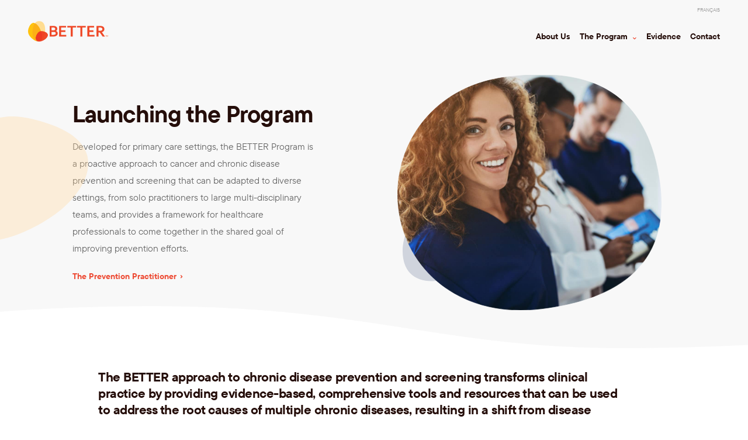

--- FILE ---
content_type: text/html; charset=UTF-8
request_url: https://www.better-program.ca/the-program/launching-the-program/
body_size: 10736
content:

<!doctype html>
<html lang="en-US">
<head>
	<meta charset="UTF-8">
	<meta name="viewport" content="width=device-width, initial-scale=1">
	<link rel="profile" href="https://gmpg.org/xfn/11">
	<meta name='robots' content='index, follow, max-image-preview:large, max-snippet:-1, max-video-preview:-1' />
<link rel="alternate" hreflang="en" href="https://www.better-program.ca/the-program/launching-the-program/" />
<link rel="alternate" hreflang="fr" href="https://www.better-program.ca/fr/launching-the-program/" />
<link rel="alternate" hreflang="x-default" href="https://www.better-program.ca/the-program/launching-the-program/" />

	<!-- This site is optimized with the Yoast SEO plugin v26.7 - https://yoast.com/wordpress/plugins/seo/ -->
	<title>Launching The Program - The Better Program</title>
	<link rel="canonical" href="https://www.better-program.ca/the-program/launching-the-program/" />
	<meta property="og:locale" content="en_US" />
	<meta property="og:type" content="article" />
	<meta property="og:title" content="Launching The Program - The Better Program" />
	<meta property="og:description" content="The BETTER approach to chronic disease prevention and screening transforms clinical practice by providing evidence-based, comprehensive tools and resources that can be used to address the root causes of multiple chronic diseases, resulting in a shift from disease management to proactive prevention. Frontline healthcare professionals such as nurses, dietitians, and pharmacists, and public health nurses [&hellip;]" />
	<meta property="og:url" content="https://www.better-program.ca/the-program/launching-the-program/" />
	<meta property="og:site_name" content="The Better Program" />
	<meta property="article:modified_time" content="2025-04-24T20:16:44+00:00" />
	<meta property="og:image" content="https://www.better-program.ca/wp-content/uploads/2020/04/home-header-1.jpg" />
	<meta property="og:image:width" content="1200" />
	<meta property="og:image:height" content="800" />
	<meta property="og:image:type" content="image/jpeg" />
	<meta name="twitter:card" content="summary_large_image" />
	<meta name="twitter:label1" content="Est. reading time" />
	<meta name="twitter:data1" content="2 minutes" />
	<script type="application/ld+json" class="yoast-schema-graph">{"@context":"https://schema.org","@graph":[{"@type":"WebPage","@id":"https://www.better-program.ca/the-program/launching-the-program/","url":"https://www.better-program.ca/the-program/launching-the-program/","name":"Launching The Program - The Better Program","isPartOf":{"@id":"https://www.better-program.ca/#website"},"datePublished":"2019-10-30T23:45:18+00:00","dateModified":"2025-04-24T20:16:44+00:00","breadcrumb":{"@id":"https://www.better-program.ca/the-program/launching-the-program/#breadcrumb"},"inLanguage":"en-US","potentialAction":[{"@type":"ReadAction","target":["https://www.better-program.ca/the-program/launching-the-program/"]}]},{"@type":"BreadcrumbList","@id":"https://www.better-program.ca/the-program/launching-the-program/#breadcrumb","itemListElement":[{"@type":"ListItem","position":1,"name":"Home","item":"https://www.better-program.ca/"},{"@type":"ListItem","position":2,"name":"The Program","item":"https://www.better-program.ca/the-program/"},{"@type":"ListItem","position":3,"name":"Launching The Program"}]},{"@type":"WebSite","@id":"https://www.better-program.ca/#website","url":"https://www.better-program.ca/","name":"The Better Program","description":"Improving Chronic Disease Prevention and Screening Across Canada","publisher":{"@id":"https://www.better-program.ca/#organization"},"potentialAction":[{"@type":"SearchAction","target":{"@type":"EntryPoint","urlTemplate":"https://www.better-program.ca/?s={search_term_string}"},"query-input":{"@type":"PropertyValueSpecification","valueRequired":true,"valueName":"search_term_string"}}],"inLanguage":"en-US"},{"@type":"Organization","@id":"https://www.better-program.ca/#organization","name":"The BETTER Program","url":"https://www.better-program.ca/","logo":{"@type":"ImageObject","inLanguage":"en-US","@id":"https://www.better-program.ca/#/schema/logo/image/","url":"https://better-program.ca/wp-content/uploads/2019/12/better-logo.png","contentUrl":"https://better-program.ca/wp-content/uploads/2019/12/better-logo.png","width":432,"height":144,"caption":"The BETTER Program"},"image":{"@id":"https://www.better-program.ca/#/schema/logo/image/"}}]}</script>
	<!-- / Yoast SEO plugin. -->


<link rel='dns-prefetch' href='//fonts.googleapis.com' />
<link rel="alternate" type="application/rss+xml" title="The Better Program &raquo; Feed" href="https://www.better-program.ca/feed/" />
<link rel="alternate" type="application/rss+xml" title="The Better Program &raquo; Comments Feed" href="https://www.better-program.ca/comments/feed/" />
<link rel="alternate" title="oEmbed (JSON)" type="application/json+oembed" href="https://www.better-program.ca/wp-json/oembed/1.0/embed?url=https%3A%2F%2Fwww.better-program.ca%2Fthe-program%2Flaunching-the-program%2F" />
<link rel="alternate" title="oEmbed (XML)" type="text/xml+oembed" href="https://www.better-program.ca/wp-json/oembed/1.0/embed?url=https%3A%2F%2Fwww.better-program.ca%2Fthe-program%2Flaunching-the-program%2F&#038;format=xml" />
<style id='wp-img-auto-sizes-contain-inline-css' type='text/css'>
img:is([sizes=auto i],[sizes^="auto," i]){contain-intrinsic-size:3000px 1500px}
/*# sourceURL=wp-img-auto-sizes-contain-inline-css */
</style>
<style id='wp-emoji-styles-inline-css' type='text/css'>

	img.wp-smiley, img.emoji {
		display: inline !important;
		border: none !important;
		box-shadow: none !important;
		height: 1em !important;
		width: 1em !important;
		margin: 0 0.07em !important;
		vertical-align: -0.1em !important;
		background: none !important;
		padding: 0 !important;
	}
/*# sourceURL=wp-emoji-styles-inline-css */
</style>
<link rel='stylesheet' id='wp-block-library-css' href='https://www.better-program.ca/wp-includes/css/dist/block-library/style.min.css?ver=6.9' type='text/css' media='all' />
<style id='global-styles-inline-css' type='text/css'>
:root{--wp--preset--aspect-ratio--square: 1;--wp--preset--aspect-ratio--4-3: 4/3;--wp--preset--aspect-ratio--3-4: 3/4;--wp--preset--aspect-ratio--3-2: 3/2;--wp--preset--aspect-ratio--2-3: 2/3;--wp--preset--aspect-ratio--16-9: 16/9;--wp--preset--aspect-ratio--9-16: 9/16;--wp--preset--color--black: #000000;--wp--preset--color--cyan-bluish-gray: #abb8c3;--wp--preset--color--white: #ffffff;--wp--preset--color--pale-pink: #f78da7;--wp--preset--color--vivid-red: #cf2e2e;--wp--preset--color--luminous-vivid-orange: #ff6900;--wp--preset--color--luminous-vivid-amber: #fcb900;--wp--preset--color--light-green-cyan: #7bdcb5;--wp--preset--color--vivid-green-cyan: #00d084;--wp--preset--color--pale-cyan-blue: #8ed1fc;--wp--preset--color--vivid-cyan-blue: #0693e3;--wp--preset--color--vivid-purple: #9b51e0;--wp--preset--gradient--vivid-cyan-blue-to-vivid-purple: linear-gradient(135deg,rgb(6,147,227) 0%,rgb(155,81,224) 100%);--wp--preset--gradient--light-green-cyan-to-vivid-green-cyan: linear-gradient(135deg,rgb(122,220,180) 0%,rgb(0,208,130) 100%);--wp--preset--gradient--luminous-vivid-amber-to-luminous-vivid-orange: linear-gradient(135deg,rgb(252,185,0) 0%,rgb(255,105,0) 100%);--wp--preset--gradient--luminous-vivid-orange-to-vivid-red: linear-gradient(135deg,rgb(255,105,0) 0%,rgb(207,46,46) 100%);--wp--preset--gradient--very-light-gray-to-cyan-bluish-gray: linear-gradient(135deg,rgb(238,238,238) 0%,rgb(169,184,195) 100%);--wp--preset--gradient--cool-to-warm-spectrum: linear-gradient(135deg,rgb(74,234,220) 0%,rgb(151,120,209) 20%,rgb(207,42,186) 40%,rgb(238,44,130) 60%,rgb(251,105,98) 80%,rgb(254,248,76) 100%);--wp--preset--gradient--blush-light-purple: linear-gradient(135deg,rgb(255,206,236) 0%,rgb(152,150,240) 100%);--wp--preset--gradient--blush-bordeaux: linear-gradient(135deg,rgb(254,205,165) 0%,rgb(254,45,45) 50%,rgb(107,0,62) 100%);--wp--preset--gradient--luminous-dusk: linear-gradient(135deg,rgb(255,203,112) 0%,rgb(199,81,192) 50%,rgb(65,88,208) 100%);--wp--preset--gradient--pale-ocean: linear-gradient(135deg,rgb(255,245,203) 0%,rgb(182,227,212) 50%,rgb(51,167,181) 100%);--wp--preset--gradient--electric-grass: linear-gradient(135deg,rgb(202,248,128) 0%,rgb(113,206,126) 100%);--wp--preset--gradient--midnight: linear-gradient(135deg,rgb(2,3,129) 0%,rgb(40,116,252) 100%);--wp--preset--font-size--small: 13px;--wp--preset--font-size--medium: 20px;--wp--preset--font-size--large: 36px;--wp--preset--font-size--x-large: 42px;--wp--preset--spacing--20: 0.44rem;--wp--preset--spacing--30: 0.67rem;--wp--preset--spacing--40: 1rem;--wp--preset--spacing--50: 1.5rem;--wp--preset--spacing--60: 2.25rem;--wp--preset--spacing--70: 3.38rem;--wp--preset--spacing--80: 5.06rem;--wp--preset--shadow--natural: 6px 6px 9px rgba(0, 0, 0, 0.2);--wp--preset--shadow--deep: 12px 12px 50px rgba(0, 0, 0, 0.4);--wp--preset--shadow--sharp: 6px 6px 0px rgba(0, 0, 0, 0.2);--wp--preset--shadow--outlined: 6px 6px 0px -3px rgb(255, 255, 255), 6px 6px rgb(0, 0, 0);--wp--preset--shadow--crisp: 6px 6px 0px rgb(0, 0, 0);}:where(.is-layout-flex){gap: 0.5em;}:where(.is-layout-grid){gap: 0.5em;}body .is-layout-flex{display: flex;}.is-layout-flex{flex-wrap: wrap;align-items: center;}.is-layout-flex > :is(*, div){margin: 0;}body .is-layout-grid{display: grid;}.is-layout-grid > :is(*, div){margin: 0;}:where(.wp-block-columns.is-layout-flex){gap: 2em;}:where(.wp-block-columns.is-layout-grid){gap: 2em;}:where(.wp-block-post-template.is-layout-flex){gap: 1.25em;}:where(.wp-block-post-template.is-layout-grid){gap: 1.25em;}.has-black-color{color: var(--wp--preset--color--black) !important;}.has-cyan-bluish-gray-color{color: var(--wp--preset--color--cyan-bluish-gray) !important;}.has-white-color{color: var(--wp--preset--color--white) !important;}.has-pale-pink-color{color: var(--wp--preset--color--pale-pink) !important;}.has-vivid-red-color{color: var(--wp--preset--color--vivid-red) !important;}.has-luminous-vivid-orange-color{color: var(--wp--preset--color--luminous-vivid-orange) !important;}.has-luminous-vivid-amber-color{color: var(--wp--preset--color--luminous-vivid-amber) !important;}.has-light-green-cyan-color{color: var(--wp--preset--color--light-green-cyan) !important;}.has-vivid-green-cyan-color{color: var(--wp--preset--color--vivid-green-cyan) !important;}.has-pale-cyan-blue-color{color: var(--wp--preset--color--pale-cyan-blue) !important;}.has-vivid-cyan-blue-color{color: var(--wp--preset--color--vivid-cyan-blue) !important;}.has-vivid-purple-color{color: var(--wp--preset--color--vivid-purple) !important;}.has-black-background-color{background-color: var(--wp--preset--color--black) !important;}.has-cyan-bluish-gray-background-color{background-color: var(--wp--preset--color--cyan-bluish-gray) !important;}.has-white-background-color{background-color: var(--wp--preset--color--white) !important;}.has-pale-pink-background-color{background-color: var(--wp--preset--color--pale-pink) !important;}.has-vivid-red-background-color{background-color: var(--wp--preset--color--vivid-red) !important;}.has-luminous-vivid-orange-background-color{background-color: var(--wp--preset--color--luminous-vivid-orange) !important;}.has-luminous-vivid-amber-background-color{background-color: var(--wp--preset--color--luminous-vivid-amber) !important;}.has-light-green-cyan-background-color{background-color: var(--wp--preset--color--light-green-cyan) !important;}.has-vivid-green-cyan-background-color{background-color: var(--wp--preset--color--vivid-green-cyan) !important;}.has-pale-cyan-blue-background-color{background-color: var(--wp--preset--color--pale-cyan-blue) !important;}.has-vivid-cyan-blue-background-color{background-color: var(--wp--preset--color--vivid-cyan-blue) !important;}.has-vivid-purple-background-color{background-color: var(--wp--preset--color--vivid-purple) !important;}.has-black-border-color{border-color: var(--wp--preset--color--black) !important;}.has-cyan-bluish-gray-border-color{border-color: var(--wp--preset--color--cyan-bluish-gray) !important;}.has-white-border-color{border-color: var(--wp--preset--color--white) !important;}.has-pale-pink-border-color{border-color: var(--wp--preset--color--pale-pink) !important;}.has-vivid-red-border-color{border-color: var(--wp--preset--color--vivid-red) !important;}.has-luminous-vivid-orange-border-color{border-color: var(--wp--preset--color--luminous-vivid-orange) !important;}.has-luminous-vivid-amber-border-color{border-color: var(--wp--preset--color--luminous-vivid-amber) !important;}.has-light-green-cyan-border-color{border-color: var(--wp--preset--color--light-green-cyan) !important;}.has-vivid-green-cyan-border-color{border-color: var(--wp--preset--color--vivid-green-cyan) !important;}.has-pale-cyan-blue-border-color{border-color: var(--wp--preset--color--pale-cyan-blue) !important;}.has-vivid-cyan-blue-border-color{border-color: var(--wp--preset--color--vivid-cyan-blue) !important;}.has-vivid-purple-border-color{border-color: var(--wp--preset--color--vivid-purple) !important;}.has-vivid-cyan-blue-to-vivid-purple-gradient-background{background: var(--wp--preset--gradient--vivid-cyan-blue-to-vivid-purple) !important;}.has-light-green-cyan-to-vivid-green-cyan-gradient-background{background: var(--wp--preset--gradient--light-green-cyan-to-vivid-green-cyan) !important;}.has-luminous-vivid-amber-to-luminous-vivid-orange-gradient-background{background: var(--wp--preset--gradient--luminous-vivid-amber-to-luminous-vivid-orange) !important;}.has-luminous-vivid-orange-to-vivid-red-gradient-background{background: var(--wp--preset--gradient--luminous-vivid-orange-to-vivid-red) !important;}.has-very-light-gray-to-cyan-bluish-gray-gradient-background{background: var(--wp--preset--gradient--very-light-gray-to-cyan-bluish-gray) !important;}.has-cool-to-warm-spectrum-gradient-background{background: var(--wp--preset--gradient--cool-to-warm-spectrum) !important;}.has-blush-light-purple-gradient-background{background: var(--wp--preset--gradient--blush-light-purple) !important;}.has-blush-bordeaux-gradient-background{background: var(--wp--preset--gradient--blush-bordeaux) !important;}.has-luminous-dusk-gradient-background{background: var(--wp--preset--gradient--luminous-dusk) !important;}.has-pale-ocean-gradient-background{background: var(--wp--preset--gradient--pale-ocean) !important;}.has-electric-grass-gradient-background{background: var(--wp--preset--gradient--electric-grass) !important;}.has-midnight-gradient-background{background: var(--wp--preset--gradient--midnight) !important;}.has-small-font-size{font-size: var(--wp--preset--font-size--small) !important;}.has-medium-font-size{font-size: var(--wp--preset--font-size--medium) !important;}.has-large-font-size{font-size: var(--wp--preset--font-size--large) !important;}.has-x-large-font-size{font-size: var(--wp--preset--font-size--x-large) !important;}
/*# sourceURL=global-styles-inline-css */
</style>

<style id='classic-theme-styles-inline-css' type='text/css'>
/*! This file is auto-generated */
.wp-block-button__link{color:#fff;background-color:#32373c;border-radius:9999px;box-shadow:none;text-decoration:none;padding:calc(.667em + 2px) calc(1.333em + 2px);font-size:1.125em}.wp-block-file__button{background:#32373c;color:#fff;text-decoration:none}
/*# sourceURL=/wp-includes/css/classic-themes.min.css */
</style>
<link rel='stylesheet' id='contact-form-7-css' href='https://www.better-program.ca/wp-content/plugins/contact-form-7/includes/css/styles.css?ver=6.1.4' type='text/css' media='all' />
<link rel='stylesheet' id='cf7md_roboto-css' href='//fonts.googleapis.com/css?family=Roboto:400,500' type='text/css' media='all' />
<link rel='stylesheet' id='cf7-material-design-css' href='https://www.better-program.ca/wp-content/plugins/material-design-for-contact-form-7-premium/public/../assets/css/cf7-material-design.css?ver=2.6.5' type='text/css' media='all' />
<style id='cf7-material-design-inline-css' type='text/css'>
#cf7md-form .mdc-text-field--focused:not(.mdc-text-field--disabled) .mdc-floating-label,
				#cf7md-form .mdc-text-field--focused:not(.mdc-text-field--disabled) .mdc-text-field__input::placeholder,
				#cf7md-form .mdc-select:not(.mdc-select--disabled) .mdc-select__native-control:focus ~ .mdc-floating-label,
				#cf7md-form .mdc-select:not(.mdc-select--disabled).mdc-select--focused .mdc-floating-label { color: #ed4a33; }#cf7md-form .mdc-text-field .mdc-text-field__input { caret-color: #ed4a33; }#cf7md-form .mdc-text-field--outlined:not(.mdc-text-field--disabled).mdc-text-field--focused .mdc-notched-outline__path,
				#cf7md-form .mdc-select--outlined:not(.mdc-select--disabled) .mdc-select__native-control:focus ~ .mdc-notched-outline .mdc-notched-outline__path { stroke: #ed4a33; }#cf7md-form .mdc-text-field .mdc-line-ripple,
				#cf7md-form .mdc-select:not(.mdc-select--disabled) .mdc-select__native-control:focus ~ .mdc-line-ripple,
				#cf7md-form .mdc-checkbox .mdc-checkbox__native-control:enabled:checked ~ .mdc-checkbox__background,
				#cf7md-form .mdc-checkbox .mdc-checkbox__native-control:enabled:indeterminate ~ .mdc-checkbox__background,
				#cf7md-form .mdc-checkbox::before,
				#cf7md-form .mdc-checkbox::after,
				#cf7md-form .mdc-radio::before,
				#cf7md-form .mdc-radio::after,
				#cf7md-form .mdc-switch.mdc-switch--checked .mdc-switch__track,
				#cf7md-form .mdc-switch.mdc-switch--checked .mdc-switch__thumb,
				#cf7md-form .mdc-switch.mdc-switch--checked .mdc-switch__thumb-underlay::before,
				#cf7md-form .mdc-switch.mdc-switch--checked .mdc-switch__thumb-underlay::after,
				#cf7md-form .mdc-switch.mdc-switch--checked .mdc-switch__thumb,
				#cf7md-form .mdc-switch.mdc-switch--checked .mdc-switch__thumb-underlay::before,
				#cf7md-form .mdc-switch.mdc-switch--checked .mdc-switch__thumb-underlay::after,
				#cf7md-form .mdc-switch:not(.mdc-switch--checked) .mdc-switch__thumb-underlay::before,
				#cf7md-form .mdc-switch:not(.mdc-switch--checked) .mdc-switch__thumb-underlay::after { background-color: #ed4a33; }#cf7md-form .mdc-text-field--textarea.mdc-text-field--focused:not(.mdc-text-field--disabled),
				#cf7md-form .mdc-text-field--textarea.mdc-text-field--focused:not(.mdc-text-field--disabled) .mdc-text-field__input:focus,
				#cf7md-form .mdc-checkbox .mdc-checkbox__native-control:enabled:checked ~ .mdc-checkbox__background,
				#cf7md-form .mdc-checkbox .mdc-checkbox__native-control:enabled:indeterminate ~ .mdc-checkbox__background,
				#cf7md-form .mdc-radio .mdc-radio__native-control:enabled:checked + .mdc-radio__background .mdc-radio__outer-circle,
				#cf7md-form .mdc-radio .mdc-radio__native-control:enabled + .mdc-radio__background .mdc-radio__inner-circle,
				#cf7md-form .mdc-switch.mdc-switch--checked .mdc-switch__track,
				#cf7md-form .mdc-switch.mdc-switch--checked .mdc-switch__thumb,
				#cf7md-form .mdc-switch.mdc-switch--checked .mdc-switch__thumb,
				#cf7md-form .mdc-text-field--outlined:not(.mdc-text-field--disabled).mdc-text-field--focused .mdc-notched-outline__leading,
				#cf7md-form .mdc-text-field--outlined:not(.mdc-text-field--disabled).mdc-text-field--focused .mdc-notched-outline__notch,
				#cf7md-form .mdc-text-field--outlined:not(.mdc-text-field--disabled).mdc-text-field--focused .mdc-notched-outline__trailing,
				#cf7md-form .mdc-select--outlined:not(.mdc-select--disabled).mdc-select--focused .mdc-notched-outline .mdc-notched-outline__leading,
				#cf7md-form .mdc-select--outlined:not(.mdc-select--disabled).mdc-select--focused .mdc-notched-outline .mdc-notched-outline__notch,
				#cf7md-form .mdc-select--outlined:not(.mdc-select--disabled).mdc-select--focused .mdc-notched-outline .mdc-notched-outline__trailing,
				#cf7md-form .mdc-text-field--textarea:not(.mdc-text-field--disabled).mdc-text-field--focused .mdc-notched-outline__leading,
				#cf7md-form .mdc-text-field--textarea:not(.mdc-text-field--disabled).mdc-text-field--focused .mdc-notched-outline__notch,
				#cf7md-form .mdc-text-field--textarea:not(.mdc-text-field--disabled).mdc-text-field--focused .mdc-notched-outline__trailing { border-color: #ed4a33; }#cf7md-form.mdc-theme--dark .mdc-textfield--focused .mdc-textfield__label { color: #c3dd4d; }#cf7md-form.cf7md-theme--dark .mdc-text-field:not(.mdc-text-field--outlined):not(.mdc-text-field--textarea):not(.mdc-text-field--disabled) .mdc-line-ripple,
				#cf7md-form.cf7md-theme--dark .mdc-checkbox::before,
				#cf7md-form.cf7md-theme--dark .mdc-checkbox::after,
				#cf7md-form.cf7md-theme--dark .mdc-radio::before,
				#cf7md-form.cf7md-theme--dark .mdc-radio::after,
				#cf7md-form.cf7md-theme--dark .mdc-checkbox .mdc-checkbox__native-control:enabled:checked ~ .mdc-checkbox__background,
				#cf7md-form.cf7md-theme--dark .mdc-checkbox .mdc-checkbox__native-control:enabled:indeterminate ~ .mdc-checkbox__background,
				#cf7md-form.cf7md-theme--dark .mdc-switch.mdc-switch--checked .mdc-switch__track,
				#cf7md-form.cf7md-theme--dark .mdc-switch.mdc-switch--checked .mdc-switch__thumb,
				#cf7md-form.cf7md-theme--dark .mdc-switch.mdc-switch--checked .mdc-switch__thumb-underlay::before,
				#cf7md-form.cf7md-theme--dark .mdc-switch.mdc-switch--checked .mdc-switch__thumb-underlay::after,
				#cf7md-form.cf7md-theme--dark .mdc-switch.mdc-switch--checked .mdc-switch__thumb,
				#cf7md-form.cf7md-theme--dark .mdc-switch.mdc-switch--checked .mdc-switch__thumb-underlay::before,
				#cf7md-form.cf7md-theme--dark .mdc-switch.mdc-switch--checked .mdc-switch__thumb-underlay::after,
				#cf7md-form.cf7md-theme--dark .mdc-switch:not(.mdc-switch--checked) .mdc-switch__thumb-underlay::before,
				#cf7md-form.cf7md-theme--dark .mdc-switch:not(.mdc-switch--checked) .mdc-switch__thumb-underlay::after,
				#cf7md-form.cf7md-theme--dark .mdc-select:not(.mdc-select--outlined):not(.mdc-select--disabled).mdc-select--focused .mdc-line-ripple { background-color: #c3dd4d; }#cf7md-form.cf7md-theme--dark .mdc-text-field--textarea.mdc-text-field--focused:not(.mdc-text-field--disabled),
				#cf7md-form.cf7md-theme--dark .mdc-text-field--textarea.mdc-text-field--focused:not(.mdc-text-field--disabled) .mdc-text-field__input:focus,
				#cf7md-form.cf7md-theme--dark .mdc-checkbox .mdc-checkbox__native-control:enabled:checked ~ .mdc-checkbox__background,
				#cf7md-form.cf7md-theme--dark .mdc-checkbox .mdc-checkbox__native-control:enabled:indeterminate ~ .mdc-checkbox__background,
				#cf7md-form.cf7md-theme--dark .mdc-radio .mdc-radio__native-control:enabled:checked + .mdc-radio__background .mdc-radio__outer-circle,
				#cf7md-form.cf7md-theme--dark .mdc-radio .mdc-radio__native-control:enabled + .mdc-radio__background .mdc-radio__inner-circle,
				#cf7md-form.cf7md-theme--dark .mdc-switch.mdc-switch--checked .mdc-switch__track,
				#cf7md-form.cf7md-theme--dark .mdc-switch.mdc-switch--checked .mdc-switch__thumb,
				#cf7md-form.cf7md-theme--dark .mdc-switch.mdc-switch--checked .mdc-switch__thumb,
				#cf7md-form.cf7md-theme--dark .mdc-text-field--outlined:not(.mdc-text-field--disabled).mdc-text-field--focused .mdc-notched-outline__leading,
				#cf7md-form.cf7md-theme--dark .mdc-text-field--outlined:not(.mdc-text-field--disabled).mdc-text-field--focused .mdc-notched-outline__notch,
				#cf7md-form.cf7md-theme--dark .mdc-text-field--outlined:not(.mdc-text-field--disabled).mdc-text-field--focused .mdc-notched-outline__trailing,
				#cf7md-form.cf7md-theme--dark .mdc-select--outlined:not(.mdc-select--disabled).mdc-select--focused .mdc-notched-outline .mdc-notched-outline__leading,
				#cf7md-form.cf7md-theme--dark .mdc-select--outlined:not(.mdc-select--disabled).mdc-select--focused .mdc-notched-outline .mdc-notched-outline__notch,
				#cf7md-form.cf7md-theme--dark .mdc-select--outlined:not(.mdc-select--disabled).mdc-select--focused .mdc-notched-outline .mdc-notched-outline__trailing,
				#cf7md-form.cf7md-theme--dark .mdc-text-field--textarea:not(.mdc-text-field--disabled).mdc-text-field--focused .mdc-notched-outline__leading,
				#cf7md-form.cf7md-theme--dark .mdc-text-field--textarea:not(.mdc-text-field--disabled).mdc-text-field--focused .mdc-notched-outline__notch,
				#cf7md-form.cf7md-theme--dark .mdc-text-field--textarea:not(.mdc-text-field--disabled).mdc-text-field--focused .mdc-notched-outline__trailing { border-color: #c3dd4d; }#cf7md-form.cf7md-theme--dark .mdc-text-field--outlined:not(.mdc-text-field--disabled).mdc-text-field--focused .mdc-notched-outline__path,
				#cf7md-form.cf7md-theme--dark .mdc-select--outlined:not(.mdc-select--disabled) .mdc-select__native-control:focus ~ .mdc-notched-outline .mdc-notched-outline__path { stroke: #c3dd4d; }#cf7md-form .mdc-button--outlined:not(:disabled) { border-color: #ed4a33; }#cf7md-form .mdc-button::before,
				#cf7md-form .mdc-button::after,
				#cf7md-form .mdc-button--raised:not(:disabled),
				#cf7md-form .mdc-button--unelevated:not(:disabled) { background-color: #ed4a33; }#cf7md-form .mdc-button--outlined:not(:disabled) { color: #ed4a33; }
/*# sourceURL=cf7-material-design-inline-css */
</style>
<link rel='stylesheet' id='cf7md-material-icons-css' href='//fonts.googleapis.com/icon?family=Material+Icons' type='text/css' media='all' />
<link rel='stylesheet' id='wpml-menu-item-0-css' href='https://www.better-program.ca/wp-content/plugins/sitepress-multilingual-cms/templates/language-switchers/menu-item/style.min.css?ver=1' type='text/css' media='all' />
<link rel='stylesheet' id='better-style-css' href='https://www.better-program.ca/wp-content/themes/better-v2/style.css?ver=6.9' type='text/css' media='all' />
<script type="text/javascript" src="https://www.better-program.ca/wp-includes/js/jquery/jquery.min.js?ver=3.7.1" id="jquery-core-js"></script>
<script type="text/javascript" src="https://www.better-program.ca/wp-includes/js/jquery/jquery-migrate.min.js?ver=3.4.1" id="jquery-migrate-js"></script>
<link rel="https://api.w.org/" href="https://www.better-program.ca/wp-json/" /><link rel="alternate" title="JSON" type="application/json" href="https://www.better-program.ca/wp-json/wp/v2/pages/165" /><link rel="EditURI" type="application/rsd+xml" title="RSD" href="https://www.better-program.ca/xmlrpc.php?rsd" />
<meta name="generator" content="WordPress 6.9" />
<link rel='shortlink' href='https://www.better-program.ca/?p=165' />
<meta name="generator" content="WPML ver:4.8.6 stt:1,4;" />
<style type="text/css">.recentcomments a{display:inline !important;padding:0 !important;margin:0 !important;}</style><link rel="icon" href="https://www.better-program.ca/wp-content/uploads/2019/12/cropped-BetterProgram_logo-1-32x32.png" sizes="32x32" />
<link rel="icon" href="https://www.better-program.ca/wp-content/uploads/2019/12/cropped-BetterProgram_logo-1-192x192.png" sizes="192x192" />
<link rel="apple-touch-icon" href="https://www.better-program.ca/wp-content/uploads/2019/12/cropped-BetterProgram_logo-1-180x180.png" />
<meta name="msapplication-TileImage" content="https://www.better-program.ca/wp-content/uploads/2019/12/cropped-BetterProgram_logo-1-270x270.png" />
		<style type="text/css" id="wp-custom-css">
			.eligible-content {
	padding-bottom: 100px;
}

@media screen and (max-width: 1200px) {
	.eligible-content {
		padding-bottom: 25px;
	}
}

.training-eligible-block {
	background-size: cover !important;
}		</style>
		<link rel='stylesheet' id='block-page-header-css' href='https://www.better-program.ca/wp-content/themes/better-v2/template-parts/blocks/page-header/page-header.css?ver=6.9' type='text/css' media='all' />
<link rel='stylesheet' id='slick-css' href='https://cdn.jsdelivr.net/npm/slick-carousel@1.8.1/slick/slick.css?ver=1.8.1' type='text/css' media='all' />
<link rel='stylesheet' id='slick-theme-css' href='https://cdn.jsdelivr.net/npm/slick-carousel@1.8.1/slick/slick-theme.css?ver=1.8.1' type='text/css' media='all' />
<link rel='stylesheet' id='quote-slider-css' href='https://www.better-program.ca/wp-content/themes/better-v2/template-parts/blocks/quote-slider/quote-slider.css?ver=1.0.0' type='text/css' media='all' />
<link rel='stylesheet' id='block-media-block-css' href='https://www.better-program.ca/wp-content/themes/better-v2/template-parts/blocks/media-block/media-block.css?ver=6.9' type='text/css' media='all' />
</head>

<body class="wp-singular page-template-default page page-id-165 page-child parent-pageid-161 wp-custom-logo wp-embed-responsive wp-theme-better-v2">
<div id="page" class="site">
	<a class="skip-link screen-reader-text" href="#content">Skip to content</a>

  <div id="content" class="site-content">
    <div id="primary" class=" container">
      <header id="masthead" class="site__header">
        <div class="site__header-logo">
          <a href="https://www.better-program.ca/" class="custom-logo-link" rel="home"><img width="1061" height="264" src="https://www.better-program.ca/wp-content/uploads/2021/10/Better_logo_11AUG2021.png" class="custom-logo" alt="The Better Program" decoding="async" fetchpriority="high" srcset="https://www.better-program.ca/wp-content/uploads/2021/10/Better_logo_11AUG2021.png 1061w, https://www.better-program.ca/wp-content/uploads/2021/10/Better_logo_11AUG2021-300x75.png 300w, https://www.better-program.ca/wp-content/uploads/2021/10/Better_logo_11AUG2021-1024x255.png 1024w, https://www.better-program.ca/wp-content/uploads/2021/10/Better_logo_11AUG2021-768x191.png 768w" sizes="(max-width: 1061px) 100vw, 1061px" /></a>        </div>

        <nav id="site-navigation" class="main-navigation site__header-nav">
          <button id="menu-toggle" class="menu-toggle">Menu.</button>
          <div class="menu-main-container"><ul id="primary-menu" class="menu"><li id="menu-item-180" class="menu-item menu-item-type-post_type menu-item-object-page menu-item-180"><a href="https://www.better-program.ca/about-us/">About Us</a></li>
<li id="menu-item-786" class="menu-item menu-item-type-custom menu-item-object-custom current-menu-ancestor current-menu-parent menu-item-has-children menu-item-786"><a>The Program <span class="caret">⌃</span></a>
<ul class="sub-menu">
	<li id="menu-item-186" class="menu-item menu-item-type-post_type menu-item-object-page menu-item-186"><a href="https://www.better-program.ca/the-program/about-the-program/">About The Program</a></li>
	<li id="menu-item-188" class="menu-item menu-item-type-post_type menu-item-object-page current-menu-item page_item page-item-165 current_page_item menu-item-188"><a href="https://www.better-program.ca/the-program/launching-the-program/" aria-current="page">Launching The Program</a></li>
	<li id="menu-item-187" class="menu-item menu-item-type-post_type menu-item-object-page menu-item-187"><a href="https://www.better-program.ca/the-program/faqs/">FAQ’s</a></li>
	<li id="menu-item-189" class="menu-item menu-item-type-post_type menu-item-object-page menu-item-189"><a href="https://www.better-program.ca/the-program/resources/">Resources</a></li>
</ul>
</li>
<li id="menu-item-182" class="menu-item menu-item-type-post_type menu-item-object-page menu-item-182"><a href="https://www.better-program.ca/evidence/">Evidence</a></li>
<li id="menu-item-181" class="menu-item menu-item-type-post_type menu-item-object-page menu-item-181"><a href="https://www.better-program.ca/contact/">Contact</a></li>
<li id="menu-item-wpml-ls-2-fr" class="menu-item wpml-ls-slot-2 wpml-ls-item wpml-ls-item-fr wpml-ls-menu-item wpml-ls-first-item wpml-ls-last-item menu-item-type-wpml_ls_menu_item menu-item-object-wpml_ls_menu_item menu-item-wpml-ls-2-fr"><a href="https://www.better-program.ca/fr/launching-the-program/" title="Switch to Français" aria-label="Switch to Français" role="menuitem"><span class="wpml-ls-native" lang="fr">Français</span></a></li>
</ul></div>          <div class="mobile-menu">
            <div class="mobile-menu-wrapper">
              <div class="mobile-menu-header">
                <div id="fr-toggle"></div>
                <div class="close menu-toggle">
                  <a href="javascript:void(0);">×</a>
                </div>
              </div>
              <div class="menu-container">
                <div class="menu-slider"><ul id="menu-main" class="menu-mobile"><li class="menu-item menu-item-type-post_type menu-item-object-page menu-item-180"><a href="https://www.better-program.ca/about-us/">About Us</a></li>
<li class="menu-item menu-item-type-custom menu-item-object-custom current-menu-ancestor current-menu-parent menu-item-has-children menu-item-786"><a>The Program <span class="caret">⌃</span></a>
<ul class="sub-menu">
	<li class="menu-item menu-item-type-post_type menu-item-object-page menu-item-186"><a href="https://www.better-program.ca/the-program/about-the-program/">About The Program</a></li>
	<li class="menu-item menu-item-type-post_type menu-item-object-page current-menu-item page_item page-item-165 current_page_item menu-item-188"><a href="https://www.better-program.ca/the-program/launching-the-program/" aria-current="page">Launching The Program</a></li>
	<li class="menu-item menu-item-type-post_type menu-item-object-page menu-item-187"><a href="https://www.better-program.ca/the-program/faqs/">FAQ’s</a></li>
	<li class="menu-item menu-item-type-post_type menu-item-object-page menu-item-189"><a href="https://www.better-program.ca/the-program/resources/">Resources</a></li>
</ul>
</li>
<li class="menu-item menu-item-type-post_type menu-item-object-page menu-item-182"><a href="https://www.better-program.ca/evidence/">Evidence</a></li>
<li class="menu-item menu-item-type-post_type menu-item-object-page menu-item-181"><a href="https://www.better-program.ca/contact/">Contact</a></li>
<li class="menu-item wpml-ls-slot-2 wpml-ls-item wpml-ls-item-fr wpml-ls-menu-item wpml-ls-first-item wpml-ls-last-item menu-item-type-wpml_ls_menu_item menu-item-object-wpml_ls_menu_item menu-item-wpml-ls-2-fr"><a href="https://www.better-program.ca/fr/launching-the-program/" title="Switch to Français" aria-label="Switch to Français" role="menuitem"><span class="wpml-ls-native" lang="fr">Français</span></a></li>
</ul></div>              </div>
            </div>
          </div>
        </nav><!-- #site-navigation -->
      </header><!-- #masthead -->

      <script type="text/javascript">
        // fix body in place when mobile menu open
        document.querySelectorAll(".menu-toggle").forEach(el => el.addEventListener("click", modal));

        function modal() {
          document.body.classList.toggle('fixed');
        }

        var closeMenu = document.querySelectorAll(".menu-toggle.close")[0];
        var nav = document.getElementById("site-navigation");
        closeMenu.addEventListener("click", () => { nav.classList.remove("toggled"); });

        // move language toggle to the correct menu spot
        var languageToggle = document.querySelector(".menu-mobile .wpml-ls-slot-2");
        if (languageToggle) {
          document.getElementById("fr-toggle").appendChild(languageToggle);
        }
        var enToggle = document.querySelector(".menu-mobile .wpml-ls-item-fr");

        // add click event on The Program link in menu {
        var slider = document.querySelector(".menu-slider");
        var program = document.querySelector(".menu-mobile .menu-item-786 a");
        if (!program) {
          var program = document.querySelector(".menu-mobile .menu-item-1626 a");
        }
        program.addEventListener("touchstart", () => { slider.style.left = "-100vw";  e.stopPropagation();  });

        // add a < back link in the mobile submenu for The Program
        var subMenu = document.querySelector(".menu-mobile ul.sub-menu");
        var li = document.createElement('li');
        li.className = "return-link";
        const link = document.createElement('a');
        const span = document.createElement('span');
        link.addEventListener("touchstart", () => { slider.style.left = "0"; e.stopPropagation(); });
        link.innerText = "The Program";
        span.className ="caret";
        span.innerText = "⌃";
        li.appendChild(span);
        li.appendChild(link);
        subMenu.prepend(li);
      </script>
	<div class="default-wrapper">
		

	
		<div id="page-header-block_a958f7dc131e909f3d8d1e51cc52a280" class="page-header block vert alignwide">
  <div class="page-header-content">
    <div class="page-header-content-wrapper">
            <h1>Launching the Program
</h1>
      <p>Developed for primary care settings, the BETTER Program is a proactive approach to cancer and chronic disease prevention and screening that can be adapted to diverse settings, from solo practitioners to large multi-disciplinary teams, and provides a framework for healthcare professionals to come together in the shared goal of improving prevention efforts.</p>

              <div class="page-header-links">
                      <a class="link__text " href="#prevention-practitioner" target="">
              The Prevention Practitioner            </a>
                  </div>
          </div>
  </div>
  <div class="page-header-image">
          <div class="mask">
        <img decoding="async" width="2560" height="1707" src="https://www.better-program.ca/wp-content/uploads/2019/12/smiling-nurse-closeup-scaled.jpg" class="attachment-full size-full" alt="" srcset="https://www.better-program.ca/wp-content/uploads/2019/12/smiling-nurse-closeup-scaled.jpg 2560w, https://www.better-program.ca/wp-content/uploads/2019/12/smiling-nurse-closeup-300x200.jpg 300w, https://www.better-program.ca/wp-content/uploads/2019/12/smiling-nurse-closeup-1024x683.jpg 1024w, https://www.better-program.ca/wp-content/uploads/2019/12/smiling-nurse-closeup-768x512.jpg 768w, https://www.better-program.ca/wp-content/uploads/2019/12/smiling-nurse-closeup-1536x1024.jpg 1536w, https://www.better-program.ca/wp-content/uploads/2019/12/smiling-nurse-closeup-2048x1365.jpg 2048w" sizes="(max-width: 2560px) 100vw, 2560px" />      </div>
          <div class="swoop image-top-right">
  <svg width="271" height="232" viewBox="0 0 271 232" version="1.1" xmlns="http://www.w3.org/2000/svg" xmlns:xlink="http://www.w3.org/1999/xlink">
    <g stroke="none" stroke-width="1" fill="none" fill-rule="evenodd">
      <g transform="translate(-381.000000, -576.000000)" class="shape red" fill="#FED292">
        <g transform="translate(156.000000, 136.000000)">
          <path d="M265.557208,487.189506 C315.60114,420.53788 381.576801,439.743631 423.090827,453.878491 C540.604638,493.890678 492.777294,576.144665 440.87301,616.455285 C385.166388,659.723102 289.489434,696.122032 244.274497,649.549258 C221.913179,626.537872 208.331629,563.393447 265.557208,487.189506"></path>
        </g>
      </g>
    </g>
  </svg>
</div>
<div class="swoop image-bottom-left">
  <svg width="271" height="232" viewBox="0 0 271 232" version="1.1" xmlns="http://www.w3.org/2000/svg" xmlns:xlink="http://www.w3.org/1999/xlink">
    <g stroke="none" stroke-width="1" fill="none" fill-rule="evenodd">
      <g transform="translate(-381.000000, -576.000000)" class="shape blue" fill="#FED292">
        <g transform="translate(156.000000, 136.000000)">
          <path d="M265.557208,487.189506 C315.60114,420.53788 381.576801,439.743631 423.090827,453.878491 C540.604638,493.890678 492.777294,576.144665 440.87301,616.455285 C385.166388,659.723102 289.489434,696.122032 244.274497,649.549258 C221.913179,626.537872 208.331629,563.393447 265.557208,487.189506"></path>
        </g>
      </g>
    </g>
  </svg>
</div>
  </div>

  <div class="swoop swoop-left">
  <svg width="271" height="232" viewBox="0 0 271 232" version="1.1" xmlns="http://www.w3.org/2000/svg" xmlns:xlink="http://www.w3.org/1999/xlink">
    <g stroke="none" stroke-width="1" fill="none" fill-rule="evenodd">
      <g transform="translate(-381.000000, -576.000000)" class="shape yellow" fill="#FED292">
        <g transform="translate(156.000000, 136.000000)">
          <path d="M265.557208,487.189506 C315.60114,420.53788 381.576801,439.743631 423.090827,453.878491 C540.604638,493.890678 492.777294,576.144665 440.87301,616.455285 C385.166388,659.723102 289.489434,696.122032 244.274497,649.549258 C221.913179,626.537872 208.331629,563.393447 265.557208,487.189506"></path>
        </g>
      </g>
    </g>
  </svg>
</div>
  <div class="grey-bg"></div>
</div>



<div class="block text-block">
<h4>The BETTER approach to chronic disease prevention and screening transforms clinical practice by providing evidence-based, comprehensive tools and resources that can be used to address the root causes of multiple chronic diseases, resulting in a shift from disease management to proactive prevention.</h4>
<div class="two-column"><div><p>Frontline healthcare professionals such as nurses, dietitians, and pharmacists, and public health nurses work collaboratively with primary care providers to deliver the best care to patients. However, in health systems where the focus is chronic disease management, it is often difficult for primary care providers to address cancer and chronic disease prevention comprehensively due to a lack of time and resources.</p>
<p>A healthcare professional who is a member of the practice or linked to the practice becomes your “prevention expert” or BETTER Prevention Practitioner™. Using the BETTER tools, which are based on the best available clinical evidence, the Prevention Practitioner meets with patients one-on-one, informs them about their chronic disease risk, and determines what their recommended prevention and screening action(s) are based on factors such as personal medical history, family history, and lifestyle behaviour. </p></div>
<div><p>Through shared decision-making and S.M.A.R.T. (specific, measurable, attainable, realistic, time-based) goal setting, the Prevention Practitioner develops a “Prevention Prescription” with each patient, tailored specifically to their needs and chronic disease risk. Links to other health care professionals, practice and community resources may be made to help patients achieve their health goals.</p>
<p>Communication between Prevention Practitioners and primary care providers is key to this approach since patients are referred back to their primary care provider as needed &#8211; in cases where possible elevated risk has been identified (e.g. first-degree relative with genetic mutation) or where follow-up is needed (e.g. elevated blood sugar levels). The Prevention Prescription also becomes a part of the patient’s chart so that it can inform the patient’s ongoing clinical care.</p></div></div>
</div>


<div id="quote-slider-block_b7eb1efca4986e1ea4beca765c3d6e8c" class="block quote-slider alignwide">
        <div class="quote-mark"></div>
		<div class="slides">
							<div>
          <h5>“I believe ongoing communication with the patient’s physician (or other primary health care provider, depending on the clinic setting) [is] key to the success of the program as the Prevention Practitioner and physician need to be on the ‘same page’ in order for the patient to continue to set health related goals and maintain healthy behaviours.” </h5>
          <h5 class="name red">Dawn Gallant RN, Prevention Practitioner</h5>
				</div>
			    </div>
	</div>


<div id="media-block-block_59a2a0eeb43f047fd0ad5e00d709ee0e" class="media-block block alignwide">
  <div class="media-block-content">
    
    <h1>The BETTER Prevention Practitioner™ <a class="anchor-top"  name="prevention-practitioner"></a></h1>
    <p>The Prevention Practitioner is an individual identified by a primary care setting who, informed by the BETTER approach, becomes a cancer and chronic disease prevention and screening resource to their setting. Using the BETTER tools, Prevention Practitioners are able to engage patients as active participants in their health and create a personalized prevention plan with them that links them to resources in their community.</p>

      </div>
  <div class="media-block-image">
    <div class="mask">
      <img decoding="async" width="2560" height="1707" src="https://www.better-program.ca/wp-content/uploads/2019/12/shutterstock_317585807-scaled.jpg" class="attachment-full size-full" alt="Better Trial" srcset="https://www.better-program.ca/wp-content/uploads/2019/12/shutterstock_317585807-scaled.jpg 2560w, https://www.better-program.ca/wp-content/uploads/2019/12/shutterstock_317585807-300x200.jpg 300w, https://www.better-program.ca/wp-content/uploads/2019/12/shutterstock_317585807-1024x683.jpg 1024w, https://www.better-program.ca/wp-content/uploads/2019/12/shutterstock_317585807-768x512.jpg 768w, https://www.better-program.ca/wp-content/uploads/2019/12/shutterstock_317585807-1536x1024.jpg 1536w, https://www.better-program.ca/wp-content/uploads/2019/12/shutterstock_317585807-2048x1365.jpg 2048w" sizes="(max-width: 2560px) 100vw, 2560px" />    </div>
    <div class="swoop image-top-right">
  <svg width="271" height="232" viewBox="0 0 271 232" version="1.1" xmlns="http://www.w3.org/2000/svg" xmlns:xlink="http://www.w3.org/1999/xlink">
    <g stroke="none" stroke-width="1" fill="none" fill-rule="evenodd">
      <g transform="translate(-381.000000, -576.000000)" class="shape red" fill="#FED292">
        <g transform="translate(156.000000, 136.000000)">
          <path d="M265.557208,487.189506 C315.60114,420.53788 381.576801,439.743631 423.090827,453.878491 C540.604638,493.890678 492.777294,576.144665 440.87301,616.455285 C385.166388,659.723102 289.489434,696.122032 244.274497,649.549258 C221.913179,626.537872 208.331629,563.393447 265.557208,487.189506"></path>
        </g>
      </g>
    </g>
  </svg>
</div>
<div class="swoop image-bottom-left">
  <svg width="271" height="232" viewBox="0 0 271 232" version="1.1" xmlns="http://www.w3.org/2000/svg" xmlns:xlink="http://www.w3.org/1999/xlink">
    <g stroke="none" stroke-width="1" fill="none" fill-rule="evenodd">
      <g transform="translate(-381.000000, -576.000000)" class="shape yellow" fill="#FED292">
        <g transform="translate(156.000000, 136.000000)">
          <path d="M265.557208,487.189506 C315.60114,420.53788 381.576801,439.743631 423.090827,453.878491 C540.604638,493.890678 492.777294,576.144665 440.87301,616.455285 C385.166388,659.723102 289.489434,696.122032 244.274497,649.549258 C221.913179,626.537872 208.331629,563.393447 265.557208,487.189506"></path>
        </g>
      </g>
    </g>
  </svg>
</div>
  </div>

    </div>
	</div>
	</div><!-- #primary -->

	</div><!-- #content -->

	<footer class="standard container">
    <div class="block logo">
      <a href="https://www.better-program.ca/" class="custom-logo-link" rel="home"><img width="1061" height="264" src="https://www.better-program.ca/wp-content/uploads/2021/10/Better_logo_11AUG2021.png" class="custom-logo" alt="The Better Program" decoding="async" srcset="https://www.better-program.ca/wp-content/uploads/2021/10/Better_logo_11AUG2021.png 1061w, https://www.better-program.ca/wp-content/uploads/2021/10/Better_logo_11AUG2021-300x75.png 300w, https://www.better-program.ca/wp-content/uploads/2021/10/Better_logo_11AUG2021-1024x255.png 1024w, https://www.better-program.ca/wp-content/uploads/2021/10/Better_logo_11AUG2021-768x191.png 768w" sizes="(max-width: 1061px) 100vw, 1061px" /></a>
      <div class="rights">
        <p>© 2026 - All Rights Reserved<br/>The BETTER website and tools are licensed under a Creative Commons Attribution-NonCommercial-ShareAlike 4.0 International License.</p>
      </div>
    </div>
    <div class="block full footer-links">
      <div>
        <div class="links">
          <a href="https://www.better-program.ca/media">Media</a>
          <a href="https://www.better-program.ca/privacy-policy">Privacy Policy</a>
          <a href="https://www.better-program.ca/terms-of-use">Terms of Use</a>
          <span>© 2026 – The Better Program</span>
        </div>
      </div>
    </div>
    <div class="grey-bg"></div>
    <div class="swoop footer-1 opacity">
      <svg width="271" height="232" viewBox="0 0 271 232" version="1.1" xmlns="http://www.w3.org/2000/svg" xmlns:xlink="http://www.w3.org/1999/xlink">
        <g stroke="none" stroke-width="1" fill="none" fill-rule="evenodd">
          <g transform="translate(-381.000000, -576.000000)" class="shape yellow" fill="#FED292">
            <g transform="translate(156.000000, 136.000000)">
              <path d="M265.557208,487.189506 C315.60114,420.53788 381.576801,439.743631 423.090827,453.878491 C540.604638,493.890678 492.777294,576.144665 440.87301,616.455285 C385.166388,659.723102 289.489434,696.122032 244.274497,649.549258 C221.913179,626.537872 208.331629,563.393447 265.557208,487.189506"></path>
            </g>
          </g>
        </g>
      </svg>
    </div>
    <div class="swoop footer-2 opacity">
      <svg width="271" height="232" viewBox="0 0 271 232" version="1.1" xmlns="http://www.w3.org/2000/svg" xmlns:xlink="http://www.w3.org/1999/xlink">
        <g stroke="none" stroke-width="1" fill="none" fill-rule="evenodd">
          <g transform="translate(-381.000000, -576.000000)" class="shape blue" fill="#FED292">
            <g transform="translate(156.000000, 136.000000)">
              <path d="M265.557208,487.189506 C315.60114,420.53788 381.576801,439.743631 423.090827,453.878491 C540.604638,493.890678 492.777294,576.144665 440.87301,616.455285 C385.166388,659.723102 289.489434,696.122032 244.274497,649.549258 C221.913179,626.537872 208.331629,563.393447 265.557208,487.189506"></path>
            </g>
          </g>
        </g>
      </svg>
    </div>
    <div class="swoop footer-3">
      <svg width="271" height="232" viewBox="0 0 271 232" version="1.1" xmlns="http://www.w3.org/2000/svg" xmlns:xlink="http://www.w3.org/1999/xlink">
        <g stroke="none" stroke-width="1" fill="none" fill-rule="evenodd">
          <g transform="translate(-381.000000, -576.000000)" class="shape blue" fill="#FED292">
            <g transform="translate(156.000000, 136.000000)">
              <path d="M265.557208,487.189506 C315.60114,420.53788 381.576801,439.743631 423.090827,453.878491 C540.604638,493.890678 492.777294,576.144665 440.87301,616.455285 C385.166388,659.723102 289.489434,696.122032 244.274497,649.549258 C221.913179,626.537872 208.331629,563.393447 265.557208,487.189506"></path>
            </g>
          </g>
        </g>
      </svg>
    </div>

	</footer>
</div>
<script type="speculationrules">
{"prefetch":[{"source":"document","where":{"and":[{"href_matches":"/*"},{"not":{"href_matches":["/wp-*.php","/wp-admin/*","/wp-content/uploads/*","/wp-content/*","/wp-content/plugins/*","/wp-content/themes/better-v2/*","/*\\?(.+)"]}},{"not":{"selector_matches":"a[rel~=\"nofollow\"]"}},{"not":{"selector_matches":".no-prefetch, .no-prefetch a"}}]},"eagerness":"conservative"}]}
</script>
<script type="text/javascript" src="https://www.better-program.ca/wp-includes/js/dist/hooks.min.js?ver=dd5603f07f9220ed27f1" id="wp-hooks-js"></script>
<script type="text/javascript" src="https://www.better-program.ca/wp-includes/js/dist/i18n.min.js?ver=c26c3dc7bed366793375" id="wp-i18n-js"></script>
<script type="text/javascript" id="wp-i18n-js-after">
/* <![CDATA[ */
wp.i18n.setLocaleData( { 'text direction\u0004ltr': [ 'ltr' ] } );
//# sourceURL=wp-i18n-js-after
/* ]]> */
</script>
<script type="text/javascript" src="https://www.better-program.ca/wp-content/plugins/contact-form-7/includes/swv/js/index.js?ver=6.1.4" id="swv-js"></script>
<script type="text/javascript" id="contact-form-7-js-before">
/* <![CDATA[ */
var wpcf7 = {
    "api": {
        "root": "https:\/\/www.better-program.ca\/wp-json\/",
        "namespace": "contact-form-7\/v1"
    },
    "cached": 1
};
//# sourceURL=contact-form-7-js-before
/* ]]> */
</script>
<script type="text/javascript" src="https://www.better-program.ca/wp-content/plugins/contact-form-7/includes/js/index.js?ver=6.1.4" id="contact-form-7-js"></script>
<script type="text/javascript" src="https://www.better-program.ca/wp-content/plugins/material-design-for-contact-form-7-premium/public/../assets/js/lib/autosize.min.js?ver=1.0" id="autosize-js"></script>
<script type="text/javascript" src="https://www.better-program.ca/wp-content/plugins/material-design-for-contact-form-7-premium/public/../assets/js/cf7-material-design-bundle.js?ver=2.6.5" id="cf7-material-design-js"></script>
<script type="text/javascript" src="https://www.better-program.ca/wp-content/themes/better-v2/js/navigation.js?ver=20151215" id="better-navigation-js"></script>
<script type="text/javascript" src="https://www.better-program.ca/wp-content/themes/better-v2/js/skip-link-focus-fix.js?ver=20151215" id="better-skip-link-focus-fix-js"></script>
<script type="text/javascript" src="https://www.google.com/recaptcha/api.js?render=6LfsFewUAAAAAFEPP_ru6ABD27L889cuJmCkQhN4&amp;ver=3.0" id="google-recaptcha-js"></script>
<script type="text/javascript" src="https://www.better-program.ca/wp-includes/js/dist/vendor/wp-polyfill.min.js?ver=3.15.0" id="wp-polyfill-js"></script>
<script type="text/javascript" id="wpcf7-recaptcha-js-before">
/* <![CDATA[ */
var wpcf7_recaptcha = {
    "sitekey": "6LfsFewUAAAAAFEPP_ru6ABD27L889cuJmCkQhN4",
    "actions": {
        "homepage": "homepage",
        "contactform": "contactform"
    }
};
//# sourceURL=wpcf7-recaptcha-js-before
/* ]]> */
</script>
<script type="text/javascript" src="https://www.better-program.ca/wp-content/plugins/contact-form-7/modules/recaptcha/index.js?ver=6.1.4" id="wpcf7-recaptcha-js"></script>
<script type="text/javascript" src="https://cdn.jsdelivr.net/npm/slick-carousel@1.8.1/slick/slick.min.js?ver=1.8.1" id="slick-js"></script>
<script type="text/javascript" src="https://www.better-program.ca/wp-content/themes/better-v2/template-parts/blocks/quote-slider/quote-slider.js?ver=1.0.0" id="quote-slider-js"></script>
<script id="wp-emoji-settings" type="application/json">
{"baseUrl":"https://s.w.org/images/core/emoji/17.0.2/72x72/","ext":".png","svgUrl":"https://s.w.org/images/core/emoji/17.0.2/svg/","svgExt":".svg","source":{"concatemoji":"https://www.better-program.ca/wp-includes/js/wp-emoji-release.min.js?ver=6.9"}}
</script>
<script type="module">
/* <![CDATA[ */
/*! This file is auto-generated */
const a=JSON.parse(document.getElementById("wp-emoji-settings").textContent),o=(window._wpemojiSettings=a,"wpEmojiSettingsSupports"),s=["flag","emoji"];function i(e){try{var t={supportTests:e,timestamp:(new Date).valueOf()};sessionStorage.setItem(o,JSON.stringify(t))}catch(e){}}function c(e,t,n){e.clearRect(0,0,e.canvas.width,e.canvas.height),e.fillText(t,0,0);t=new Uint32Array(e.getImageData(0,0,e.canvas.width,e.canvas.height).data);e.clearRect(0,0,e.canvas.width,e.canvas.height),e.fillText(n,0,0);const a=new Uint32Array(e.getImageData(0,0,e.canvas.width,e.canvas.height).data);return t.every((e,t)=>e===a[t])}function p(e,t){e.clearRect(0,0,e.canvas.width,e.canvas.height),e.fillText(t,0,0);var n=e.getImageData(16,16,1,1);for(let e=0;e<n.data.length;e++)if(0!==n.data[e])return!1;return!0}function u(e,t,n,a){switch(t){case"flag":return n(e,"\ud83c\udff3\ufe0f\u200d\u26a7\ufe0f","\ud83c\udff3\ufe0f\u200b\u26a7\ufe0f")?!1:!n(e,"\ud83c\udde8\ud83c\uddf6","\ud83c\udde8\u200b\ud83c\uddf6")&&!n(e,"\ud83c\udff4\udb40\udc67\udb40\udc62\udb40\udc65\udb40\udc6e\udb40\udc67\udb40\udc7f","\ud83c\udff4\u200b\udb40\udc67\u200b\udb40\udc62\u200b\udb40\udc65\u200b\udb40\udc6e\u200b\udb40\udc67\u200b\udb40\udc7f");case"emoji":return!a(e,"\ud83e\u1fac8")}return!1}function f(e,t,n,a){let r;const o=(r="undefined"!=typeof WorkerGlobalScope&&self instanceof WorkerGlobalScope?new OffscreenCanvas(300,150):document.createElement("canvas")).getContext("2d",{willReadFrequently:!0}),s=(o.textBaseline="top",o.font="600 32px Arial",{});return e.forEach(e=>{s[e]=t(o,e,n,a)}),s}function r(e){var t=document.createElement("script");t.src=e,t.defer=!0,document.head.appendChild(t)}a.supports={everything:!0,everythingExceptFlag:!0},new Promise(t=>{let n=function(){try{var e=JSON.parse(sessionStorage.getItem(o));if("object"==typeof e&&"number"==typeof e.timestamp&&(new Date).valueOf()<e.timestamp+604800&&"object"==typeof e.supportTests)return e.supportTests}catch(e){}return null}();if(!n){if("undefined"!=typeof Worker&&"undefined"!=typeof OffscreenCanvas&&"undefined"!=typeof URL&&URL.createObjectURL&&"undefined"!=typeof Blob)try{var e="postMessage("+f.toString()+"("+[JSON.stringify(s),u.toString(),c.toString(),p.toString()].join(",")+"));",a=new Blob([e],{type:"text/javascript"});const r=new Worker(URL.createObjectURL(a),{name:"wpTestEmojiSupports"});return void(r.onmessage=e=>{i(n=e.data),r.terminate(),t(n)})}catch(e){}i(n=f(s,u,c,p))}t(n)}).then(e=>{for(const n in e)a.supports[n]=e[n],a.supports.everything=a.supports.everything&&a.supports[n],"flag"!==n&&(a.supports.everythingExceptFlag=a.supports.everythingExceptFlag&&a.supports[n]);var t;a.supports.everythingExceptFlag=a.supports.everythingExceptFlag&&!a.supports.flag,a.supports.everything||((t=a.source||{}).concatemoji?r(t.concatemoji):t.wpemoji&&t.twemoji&&(r(t.twemoji),r(t.wpemoji)))});
//# sourceURL=https://www.better-program.ca/wp-includes/js/wp-emoji-loader.min.js
/* ]]> */
</script>
<script>
  window.onload = (event) => {
    let containerBg = document.querySelectorAll('.page-header.block.alignwide .grey-bg')[0]

    if (containerBg) {
      // fix grey swoop on page header
      function setSwoopPosition() {
        let containerWidth = document.querySelectorAll('.page-header.block.alignwide')[0].clientWidth
        let bgLeftPos = (window.innerWidth - containerWidth) / 2
        containerBg.style.left = `-${bgLeftPos}px`;
      }

      window.onresize = setSwoopPosition

      setSwoopPosition()
    }
  }
</script>
</body>
</html>

<!--
Performance optimized by W3 Total Cache. Learn more: https://www.boldgrid.com/w3-total-cache/?utm_source=w3tc&utm_medium=footer_comment&utm_campaign=free_plugin


Served from: www.better-program.ca @ 2026-01-19 22:36:41 by W3 Total Cache
-->

--- FILE ---
content_type: text/html; charset=utf-8
request_url: https://www.google.com/recaptcha/api2/anchor?ar=1&k=6LfsFewUAAAAAFEPP_ru6ABD27L889cuJmCkQhN4&co=aHR0cHM6Ly93d3cuYmV0dGVyLXByb2dyYW0uY2E6NDQz&hl=en&v=PoyoqOPhxBO7pBk68S4YbpHZ&size=invisible&anchor-ms=20000&execute-ms=30000&cb=87prdc75qb5p
body_size: 48694
content:
<!DOCTYPE HTML><html dir="ltr" lang="en"><head><meta http-equiv="Content-Type" content="text/html; charset=UTF-8">
<meta http-equiv="X-UA-Compatible" content="IE=edge">
<title>reCAPTCHA</title>
<style type="text/css">
/* cyrillic-ext */
@font-face {
  font-family: 'Roboto';
  font-style: normal;
  font-weight: 400;
  font-stretch: 100%;
  src: url(//fonts.gstatic.com/s/roboto/v48/KFO7CnqEu92Fr1ME7kSn66aGLdTylUAMa3GUBHMdazTgWw.woff2) format('woff2');
  unicode-range: U+0460-052F, U+1C80-1C8A, U+20B4, U+2DE0-2DFF, U+A640-A69F, U+FE2E-FE2F;
}
/* cyrillic */
@font-face {
  font-family: 'Roboto';
  font-style: normal;
  font-weight: 400;
  font-stretch: 100%;
  src: url(//fonts.gstatic.com/s/roboto/v48/KFO7CnqEu92Fr1ME7kSn66aGLdTylUAMa3iUBHMdazTgWw.woff2) format('woff2');
  unicode-range: U+0301, U+0400-045F, U+0490-0491, U+04B0-04B1, U+2116;
}
/* greek-ext */
@font-face {
  font-family: 'Roboto';
  font-style: normal;
  font-weight: 400;
  font-stretch: 100%;
  src: url(//fonts.gstatic.com/s/roboto/v48/KFO7CnqEu92Fr1ME7kSn66aGLdTylUAMa3CUBHMdazTgWw.woff2) format('woff2');
  unicode-range: U+1F00-1FFF;
}
/* greek */
@font-face {
  font-family: 'Roboto';
  font-style: normal;
  font-weight: 400;
  font-stretch: 100%;
  src: url(//fonts.gstatic.com/s/roboto/v48/KFO7CnqEu92Fr1ME7kSn66aGLdTylUAMa3-UBHMdazTgWw.woff2) format('woff2');
  unicode-range: U+0370-0377, U+037A-037F, U+0384-038A, U+038C, U+038E-03A1, U+03A3-03FF;
}
/* math */
@font-face {
  font-family: 'Roboto';
  font-style: normal;
  font-weight: 400;
  font-stretch: 100%;
  src: url(//fonts.gstatic.com/s/roboto/v48/KFO7CnqEu92Fr1ME7kSn66aGLdTylUAMawCUBHMdazTgWw.woff2) format('woff2');
  unicode-range: U+0302-0303, U+0305, U+0307-0308, U+0310, U+0312, U+0315, U+031A, U+0326-0327, U+032C, U+032F-0330, U+0332-0333, U+0338, U+033A, U+0346, U+034D, U+0391-03A1, U+03A3-03A9, U+03B1-03C9, U+03D1, U+03D5-03D6, U+03F0-03F1, U+03F4-03F5, U+2016-2017, U+2034-2038, U+203C, U+2040, U+2043, U+2047, U+2050, U+2057, U+205F, U+2070-2071, U+2074-208E, U+2090-209C, U+20D0-20DC, U+20E1, U+20E5-20EF, U+2100-2112, U+2114-2115, U+2117-2121, U+2123-214F, U+2190, U+2192, U+2194-21AE, U+21B0-21E5, U+21F1-21F2, U+21F4-2211, U+2213-2214, U+2216-22FF, U+2308-230B, U+2310, U+2319, U+231C-2321, U+2336-237A, U+237C, U+2395, U+239B-23B7, U+23D0, U+23DC-23E1, U+2474-2475, U+25AF, U+25B3, U+25B7, U+25BD, U+25C1, U+25CA, U+25CC, U+25FB, U+266D-266F, U+27C0-27FF, U+2900-2AFF, U+2B0E-2B11, U+2B30-2B4C, U+2BFE, U+3030, U+FF5B, U+FF5D, U+1D400-1D7FF, U+1EE00-1EEFF;
}
/* symbols */
@font-face {
  font-family: 'Roboto';
  font-style: normal;
  font-weight: 400;
  font-stretch: 100%;
  src: url(//fonts.gstatic.com/s/roboto/v48/KFO7CnqEu92Fr1ME7kSn66aGLdTylUAMaxKUBHMdazTgWw.woff2) format('woff2');
  unicode-range: U+0001-000C, U+000E-001F, U+007F-009F, U+20DD-20E0, U+20E2-20E4, U+2150-218F, U+2190, U+2192, U+2194-2199, U+21AF, U+21E6-21F0, U+21F3, U+2218-2219, U+2299, U+22C4-22C6, U+2300-243F, U+2440-244A, U+2460-24FF, U+25A0-27BF, U+2800-28FF, U+2921-2922, U+2981, U+29BF, U+29EB, U+2B00-2BFF, U+4DC0-4DFF, U+FFF9-FFFB, U+10140-1018E, U+10190-1019C, U+101A0, U+101D0-101FD, U+102E0-102FB, U+10E60-10E7E, U+1D2C0-1D2D3, U+1D2E0-1D37F, U+1F000-1F0FF, U+1F100-1F1AD, U+1F1E6-1F1FF, U+1F30D-1F30F, U+1F315, U+1F31C, U+1F31E, U+1F320-1F32C, U+1F336, U+1F378, U+1F37D, U+1F382, U+1F393-1F39F, U+1F3A7-1F3A8, U+1F3AC-1F3AF, U+1F3C2, U+1F3C4-1F3C6, U+1F3CA-1F3CE, U+1F3D4-1F3E0, U+1F3ED, U+1F3F1-1F3F3, U+1F3F5-1F3F7, U+1F408, U+1F415, U+1F41F, U+1F426, U+1F43F, U+1F441-1F442, U+1F444, U+1F446-1F449, U+1F44C-1F44E, U+1F453, U+1F46A, U+1F47D, U+1F4A3, U+1F4B0, U+1F4B3, U+1F4B9, U+1F4BB, U+1F4BF, U+1F4C8-1F4CB, U+1F4D6, U+1F4DA, U+1F4DF, U+1F4E3-1F4E6, U+1F4EA-1F4ED, U+1F4F7, U+1F4F9-1F4FB, U+1F4FD-1F4FE, U+1F503, U+1F507-1F50B, U+1F50D, U+1F512-1F513, U+1F53E-1F54A, U+1F54F-1F5FA, U+1F610, U+1F650-1F67F, U+1F687, U+1F68D, U+1F691, U+1F694, U+1F698, U+1F6AD, U+1F6B2, U+1F6B9-1F6BA, U+1F6BC, U+1F6C6-1F6CF, U+1F6D3-1F6D7, U+1F6E0-1F6EA, U+1F6F0-1F6F3, U+1F6F7-1F6FC, U+1F700-1F7FF, U+1F800-1F80B, U+1F810-1F847, U+1F850-1F859, U+1F860-1F887, U+1F890-1F8AD, U+1F8B0-1F8BB, U+1F8C0-1F8C1, U+1F900-1F90B, U+1F93B, U+1F946, U+1F984, U+1F996, U+1F9E9, U+1FA00-1FA6F, U+1FA70-1FA7C, U+1FA80-1FA89, U+1FA8F-1FAC6, U+1FACE-1FADC, U+1FADF-1FAE9, U+1FAF0-1FAF8, U+1FB00-1FBFF;
}
/* vietnamese */
@font-face {
  font-family: 'Roboto';
  font-style: normal;
  font-weight: 400;
  font-stretch: 100%;
  src: url(//fonts.gstatic.com/s/roboto/v48/KFO7CnqEu92Fr1ME7kSn66aGLdTylUAMa3OUBHMdazTgWw.woff2) format('woff2');
  unicode-range: U+0102-0103, U+0110-0111, U+0128-0129, U+0168-0169, U+01A0-01A1, U+01AF-01B0, U+0300-0301, U+0303-0304, U+0308-0309, U+0323, U+0329, U+1EA0-1EF9, U+20AB;
}
/* latin-ext */
@font-face {
  font-family: 'Roboto';
  font-style: normal;
  font-weight: 400;
  font-stretch: 100%;
  src: url(//fonts.gstatic.com/s/roboto/v48/KFO7CnqEu92Fr1ME7kSn66aGLdTylUAMa3KUBHMdazTgWw.woff2) format('woff2');
  unicode-range: U+0100-02BA, U+02BD-02C5, U+02C7-02CC, U+02CE-02D7, U+02DD-02FF, U+0304, U+0308, U+0329, U+1D00-1DBF, U+1E00-1E9F, U+1EF2-1EFF, U+2020, U+20A0-20AB, U+20AD-20C0, U+2113, U+2C60-2C7F, U+A720-A7FF;
}
/* latin */
@font-face {
  font-family: 'Roboto';
  font-style: normal;
  font-weight: 400;
  font-stretch: 100%;
  src: url(//fonts.gstatic.com/s/roboto/v48/KFO7CnqEu92Fr1ME7kSn66aGLdTylUAMa3yUBHMdazQ.woff2) format('woff2');
  unicode-range: U+0000-00FF, U+0131, U+0152-0153, U+02BB-02BC, U+02C6, U+02DA, U+02DC, U+0304, U+0308, U+0329, U+2000-206F, U+20AC, U+2122, U+2191, U+2193, U+2212, U+2215, U+FEFF, U+FFFD;
}
/* cyrillic-ext */
@font-face {
  font-family: 'Roboto';
  font-style: normal;
  font-weight: 500;
  font-stretch: 100%;
  src: url(//fonts.gstatic.com/s/roboto/v48/KFO7CnqEu92Fr1ME7kSn66aGLdTylUAMa3GUBHMdazTgWw.woff2) format('woff2');
  unicode-range: U+0460-052F, U+1C80-1C8A, U+20B4, U+2DE0-2DFF, U+A640-A69F, U+FE2E-FE2F;
}
/* cyrillic */
@font-face {
  font-family: 'Roboto';
  font-style: normal;
  font-weight: 500;
  font-stretch: 100%;
  src: url(//fonts.gstatic.com/s/roboto/v48/KFO7CnqEu92Fr1ME7kSn66aGLdTylUAMa3iUBHMdazTgWw.woff2) format('woff2');
  unicode-range: U+0301, U+0400-045F, U+0490-0491, U+04B0-04B1, U+2116;
}
/* greek-ext */
@font-face {
  font-family: 'Roboto';
  font-style: normal;
  font-weight: 500;
  font-stretch: 100%;
  src: url(//fonts.gstatic.com/s/roboto/v48/KFO7CnqEu92Fr1ME7kSn66aGLdTylUAMa3CUBHMdazTgWw.woff2) format('woff2');
  unicode-range: U+1F00-1FFF;
}
/* greek */
@font-face {
  font-family: 'Roboto';
  font-style: normal;
  font-weight: 500;
  font-stretch: 100%;
  src: url(//fonts.gstatic.com/s/roboto/v48/KFO7CnqEu92Fr1ME7kSn66aGLdTylUAMa3-UBHMdazTgWw.woff2) format('woff2');
  unicode-range: U+0370-0377, U+037A-037F, U+0384-038A, U+038C, U+038E-03A1, U+03A3-03FF;
}
/* math */
@font-face {
  font-family: 'Roboto';
  font-style: normal;
  font-weight: 500;
  font-stretch: 100%;
  src: url(//fonts.gstatic.com/s/roboto/v48/KFO7CnqEu92Fr1ME7kSn66aGLdTylUAMawCUBHMdazTgWw.woff2) format('woff2');
  unicode-range: U+0302-0303, U+0305, U+0307-0308, U+0310, U+0312, U+0315, U+031A, U+0326-0327, U+032C, U+032F-0330, U+0332-0333, U+0338, U+033A, U+0346, U+034D, U+0391-03A1, U+03A3-03A9, U+03B1-03C9, U+03D1, U+03D5-03D6, U+03F0-03F1, U+03F4-03F5, U+2016-2017, U+2034-2038, U+203C, U+2040, U+2043, U+2047, U+2050, U+2057, U+205F, U+2070-2071, U+2074-208E, U+2090-209C, U+20D0-20DC, U+20E1, U+20E5-20EF, U+2100-2112, U+2114-2115, U+2117-2121, U+2123-214F, U+2190, U+2192, U+2194-21AE, U+21B0-21E5, U+21F1-21F2, U+21F4-2211, U+2213-2214, U+2216-22FF, U+2308-230B, U+2310, U+2319, U+231C-2321, U+2336-237A, U+237C, U+2395, U+239B-23B7, U+23D0, U+23DC-23E1, U+2474-2475, U+25AF, U+25B3, U+25B7, U+25BD, U+25C1, U+25CA, U+25CC, U+25FB, U+266D-266F, U+27C0-27FF, U+2900-2AFF, U+2B0E-2B11, U+2B30-2B4C, U+2BFE, U+3030, U+FF5B, U+FF5D, U+1D400-1D7FF, U+1EE00-1EEFF;
}
/* symbols */
@font-face {
  font-family: 'Roboto';
  font-style: normal;
  font-weight: 500;
  font-stretch: 100%;
  src: url(//fonts.gstatic.com/s/roboto/v48/KFO7CnqEu92Fr1ME7kSn66aGLdTylUAMaxKUBHMdazTgWw.woff2) format('woff2');
  unicode-range: U+0001-000C, U+000E-001F, U+007F-009F, U+20DD-20E0, U+20E2-20E4, U+2150-218F, U+2190, U+2192, U+2194-2199, U+21AF, U+21E6-21F0, U+21F3, U+2218-2219, U+2299, U+22C4-22C6, U+2300-243F, U+2440-244A, U+2460-24FF, U+25A0-27BF, U+2800-28FF, U+2921-2922, U+2981, U+29BF, U+29EB, U+2B00-2BFF, U+4DC0-4DFF, U+FFF9-FFFB, U+10140-1018E, U+10190-1019C, U+101A0, U+101D0-101FD, U+102E0-102FB, U+10E60-10E7E, U+1D2C0-1D2D3, U+1D2E0-1D37F, U+1F000-1F0FF, U+1F100-1F1AD, U+1F1E6-1F1FF, U+1F30D-1F30F, U+1F315, U+1F31C, U+1F31E, U+1F320-1F32C, U+1F336, U+1F378, U+1F37D, U+1F382, U+1F393-1F39F, U+1F3A7-1F3A8, U+1F3AC-1F3AF, U+1F3C2, U+1F3C4-1F3C6, U+1F3CA-1F3CE, U+1F3D4-1F3E0, U+1F3ED, U+1F3F1-1F3F3, U+1F3F5-1F3F7, U+1F408, U+1F415, U+1F41F, U+1F426, U+1F43F, U+1F441-1F442, U+1F444, U+1F446-1F449, U+1F44C-1F44E, U+1F453, U+1F46A, U+1F47D, U+1F4A3, U+1F4B0, U+1F4B3, U+1F4B9, U+1F4BB, U+1F4BF, U+1F4C8-1F4CB, U+1F4D6, U+1F4DA, U+1F4DF, U+1F4E3-1F4E6, U+1F4EA-1F4ED, U+1F4F7, U+1F4F9-1F4FB, U+1F4FD-1F4FE, U+1F503, U+1F507-1F50B, U+1F50D, U+1F512-1F513, U+1F53E-1F54A, U+1F54F-1F5FA, U+1F610, U+1F650-1F67F, U+1F687, U+1F68D, U+1F691, U+1F694, U+1F698, U+1F6AD, U+1F6B2, U+1F6B9-1F6BA, U+1F6BC, U+1F6C6-1F6CF, U+1F6D3-1F6D7, U+1F6E0-1F6EA, U+1F6F0-1F6F3, U+1F6F7-1F6FC, U+1F700-1F7FF, U+1F800-1F80B, U+1F810-1F847, U+1F850-1F859, U+1F860-1F887, U+1F890-1F8AD, U+1F8B0-1F8BB, U+1F8C0-1F8C1, U+1F900-1F90B, U+1F93B, U+1F946, U+1F984, U+1F996, U+1F9E9, U+1FA00-1FA6F, U+1FA70-1FA7C, U+1FA80-1FA89, U+1FA8F-1FAC6, U+1FACE-1FADC, U+1FADF-1FAE9, U+1FAF0-1FAF8, U+1FB00-1FBFF;
}
/* vietnamese */
@font-face {
  font-family: 'Roboto';
  font-style: normal;
  font-weight: 500;
  font-stretch: 100%;
  src: url(//fonts.gstatic.com/s/roboto/v48/KFO7CnqEu92Fr1ME7kSn66aGLdTylUAMa3OUBHMdazTgWw.woff2) format('woff2');
  unicode-range: U+0102-0103, U+0110-0111, U+0128-0129, U+0168-0169, U+01A0-01A1, U+01AF-01B0, U+0300-0301, U+0303-0304, U+0308-0309, U+0323, U+0329, U+1EA0-1EF9, U+20AB;
}
/* latin-ext */
@font-face {
  font-family: 'Roboto';
  font-style: normal;
  font-weight: 500;
  font-stretch: 100%;
  src: url(//fonts.gstatic.com/s/roboto/v48/KFO7CnqEu92Fr1ME7kSn66aGLdTylUAMa3KUBHMdazTgWw.woff2) format('woff2');
  unicode-range: U+0100-02BA, U+02BD-02C5, U+02C7-02CC, U+02CE-02D7, U+02DD-02FF, U+0304, U+0308, U+0329, U+1D00-1DBF, U+1E00-1E9F, U+1EF2-1EFF, U+2020, U+20A0-20AB, U+20AD-20C0, U+2113, U+2C60-2C7F, U+A720-A7FF;
}
/* latin */
@font-face {
  font-family: 'Roboto';
  font-style: normal;
  font-weight: 500;
  font-stretch: 100%;
  src: url(//fonts.gstatic.com/s/roboto/v48/KFO7CnqEu92Fr1ME7kSn66aGLdTylUAMa3yUBHMdazQ.woff2) format('woff2');
  unicode-range: U+0000-00FF, U+0131, U+0152-0153, U+02BB-02BC, U+02C6, U+02DA, U+02DC, U+0304, U+0308, U+0329, U+2000-206F, U+20AC, U+2122, U+2191, U+2193, U+2212, U+2215, U+FEFF, U+FFFD;
}
/* cyrillic-ext */
@font-face {
  font-family: 'Roboto';
  font-style: normal;
  font-weight: 900;
  font-stretch: 100%;
  src: url(//fonts.gstatic.com/s/roboto/v48/KFO7CnqEu92Fr1ME7kSn66aGLdTylUAMa3GUBHMdazTgWw.woff2) format('woff2');
  unicode-range: U+0460-052F, U+1C80-1C8A, U+20B4, U+2DE0-2DFF, U+A640-A69F, U+FE2E-FE2F;
}
/* cyrillic */
@font-face {
  font-family: 'Roboto';
  font-style: normal;
  font-weight: 900;
  font-stretch: 100%;
  src: url(//fonts.gstatic.com/s/roboto/v48/KFO7CnqEu92Fr1ME7kSn66aGLdTylUAMa3iUBHMdazTgWw.woff2) format('woff2');
  unicode-range: U+0301, U+0400-045F, U+0490-0491, U+04B0-04B1, U+2116;
}
/* greek-ext */
@font-face {
  font-family: 'Roboto';
  font-style: normal;
  font-weight: 900;
  font-stretch: 100%;
  src: url(//fonts.gstatic.com/s/roboto/v48/KFO7CnqEu92Fr1ME7kSn66aGLdTylUAMa3CUBHMdazTgWw.woff2) format('woff2');
  unicode-range: U+1F00-1FFF;
}
/* greek */
@font-face {
  font-family: 'Roboto';
  font-style: normal;
  font-weight: 900;
  font-stretch: 100%;
  src: url(//fonts.gstatic.com/s/roboto/v48/KFO7CnqEu92Fr1ME7kSn66aGLdTylUAMa3-UBHMdazTgWw.woff2) format('woff2');
  unicode-range: U+0370-0377, U+037A-037F, U+0384-038A, U+038C, U+038E-03A1, U+03A3-03FF;
}
/* math */
@font-face {
  font-family: 'Roboto';
  font-style: normal;
  font-weight: 900;
  font-stretch: 100%;
  src: url(//fonts.gstatic.com/s/roboto/v48/KFO7CnqEu92Fr1ME7kSn66aGLdTylUAMawCUBHMdazTgWw.woff2) format('woff2');
  unicode-range: U+0302-0303, U+0305, U+0307-0308, U+0310, U+0312, U+0315, U+031A, U+0326-0327, U+032C, U+032F-0330, U+0332-0333, U+0338, U+033A, U+0346, U+034D, U+0391-03A1, U+03A3-03A9, U+03B1-03C9, U+03D1, U+03D5-03D6, U+03F0-03F1, U+03F4-03F5, U+2016-2017, U+2034-2038, U+203C, U+2040, U+2043, U+2047, U+2050, U+2057, U+205F, U+2070-2071, U+2074-208E, U+2090-209C, U+20D0-20DC, U+20E1, U+20E5-20EF, U+2100-2112, U+2114-2115, U+2117-2121, U+2123-214F, U+2190, U+2192, U+2194-21AE, U+21B0-21E5, U+21F1-21F2, U+21F4-2211, U+2213-2214, U+2216-22FF, U+2308-230B, U+2310, U+2319, U+231C-2321, U+2336-237A, U+237C, U+2395, U+239B-23B7, U+23D0, U+23DC-23E1, U+2474-2475, U+25AF, U+25B3, U+25B7, U+25BD, U+25C1, U+25CA, U+25CC, U+25FB, U+266D-266F, U+27C0-27FF, U+2900-2AFF, U+2B0E-2B11, U+2B30-2B4C, U+2BFE, U+3030, U+FF5B, U+FF5D, U+1D400-1D7FF, U+1EE00-1EEFF;
}
/* symbols */
@font-face {
  font-family: 'Roboto';
  font-style: normal;
  font-weight: 900;
  font-stretch: 100%;
  src: url(//fonts.gstatic.com/s/roboto/v48/KFO7CnqEu92Fr1ME7kSn66aGLdTylUAMaxKUBHMdazTgWw.woff2) format('woff2');
  unicode-range: U+0001-000C, U+000E-001F, U+007F-009F, U+20DD-20E0, U+20E2-20E4, U+2150-218F, U+2190, U+2192, U+2194-2199, U+21AF, U+21E6-21F0, U+21F3, U+2218-2219, U+2299, U+22C4-22C6, U+2300-243F, U+2440-244A, U+2460-24FF, U+25A0-27BF, U+2800-28FF, U+2921-2922, U+2981, U+29BF, U+29EB, U+2B00-2BFF, U+4DC0-4DFF, U+FFF9-FFFB, U+10140-1018E, U+10190-1019C, U+101A0, U+101D0-101FD, U+102E0-102FB, U+10E60-10E7E, U+1D2C0-1D2D3, U+1D2E0-1D37F, U+1F000-1F0FF, U+1F100-1F1AD, U+1F1E6-1F1FF, U+1F30D-1F30F, U+1F315, U+1F31C, U+1F31E, U+1F320-1F32C, U+1F336, U+1F378, U+1F37D, U+1F382, U+1F393-1F39F, U+1F3A7-1F3A8, U+1F3AC-1F3AF, U+1F3C2, U+1F3C4-1F3C6, U+1F3CA-1F3CE, U+1F3D4-1F3E0, U+1F3ED, U+1F3F1-1F3F3, U+1F3F5-1F3F7, U+1F408, U+1F415, U+1F41F, U+1F426, U+1F43F, U+1F441-1F442, U+1F444, U+1F446-1F449, U+1F44C-1F44E, U+1F453, U+1F46A, U+1F47D, U+1F4A3, U+1F4B0, U+1F4B3, U+1F4B9, U+1F4BB, U+1F4BF, U+1F4C8-1F4CB, U+1F4D6, U+1F4DA, U+1F4DF, U+1F4E3-1F4E6, U+1F4EA-1F4ED, U+1F4F7, U+1F4F9-1F4FB, U+1F4FD-1F4FE, U+1F503, U+1F507-1F50B, U+1F50D, U+1F512-1F513, U+1F53E-1F54A, U+1F54F-1F5FA, U+1F610, U+1F650-1F67F, U+1F687, U+1F68D, U+1F691, U+1F694, U+1F698, U+1F6AD, U+1F6B2, U+1F6B9-1F6BA, U+1F6BC, U+1F6C6-1F6CF, U+1F6D3-1F6D7, U+1F6E0-1F6EA, U+1F6F0-1F6F3, U+1F6F7-1F6FC, U+1F700-1F7FF, U+1F800-1F80B, U+1F810-1F847, U+1F850-1F859, U+1F860-1F887, U+1F890-1F8AD, U+1F8B0-1F8BB, U+1F8C0-1F8C1, U+1F900-1F90B, U+1F93B, U+1F946, U+1F984, U+1F996, U+1F9E9, U+1FA00-1FA6F, U+1FA70-1FA7C, U+1FA80-1FA89, U+1FA8F-1FAC6, U+1FACE-1FADC, U+1FADF-1FAE9, U+1FAF0-1FAF8, U+1FB00-1FBFF;
}
/* vietnamese */
@font-face {
  font-family: 'Roboto';
  font-style: normal;
  font-weight: 900;
  font-stretch: 100%;
  src: url(//fonts.gstatic.com/s/roboto/v48/KFO7CnqEu92Fr1ME7kSn66aGLdTylUAMa3OUBHMdazTgWw.woff2) format('woff2');
  unicode-range: U+0102-0103, U+0110-0111, U+0128-0129, U+0168-0169, U+01A0-01A1, U+01AF-01B0, U+0300-0301, U+0303-0304, U+0308-0309, U+0323, U+0329, U+1EA0-1EF9, U+20AB;
}
/* latin-ext */
@font-face {
  font-family: 'Roboto';
  font-style: normal;
  font-weight: 900;
  font-stretch: 100%;
  src: url(//fonts.gstatic.com/s/roboto/v48/KFO7CnqEu92Fr1ME7kSn66aGLdTylUAMa3KUBHMdazTgWw.woff2) format('woff2');
  unicode-range: U+0100-02BA, U+02BD-02C5, U+02C7-02CC, U+02CE-02D7, U+02DD-02FF, U+0304, U+0308, U+0329, U+1D00-1DBF, U+1E00-1E9F, U+1EF2-1EFF, U+2020, U+20A0-20AB, U+20AD-20C0, U+2113, U+2C60-2C7F, U+A720-A7FF;
}
/* latin */
@font-face {
  font-family: 'Roboto';
  font-style: normal;
  font-weight: 900;
  font-stretch: 100%;
  src: url(//fonts.gstatic.com/s/roboto/v48/KFO7CnqEu92Fr1ME7kSn66aGLdTylUAMa3yUBHMdazQ.woff2) format('woff2');
  unicode-range: U+0000-00FF, U+0131, U+0152-0153, U+02BB-02BC, U+02C6, U+02DA, U+02DC, U+0304, U+0308, U+0329, U+2000-206F, U+20AC, U+2122, U+2191, U+2193, U+2212, U+2215, U+FEFF, U+FFFD;
}

</style>
<link rel="stylesheet" type="text/css" href="https://www.gstatic.com/recaptcha/releases/PoyoqOPhxBO7pBk68S4YbpHZ/styles__ltr.css">
<script nonce="rKxMo_JHXNYGVNDcsOAmuA" type="text/javascript">window['__recaptcha_api'] = 'https://www.google.com/recaptcha/api2/';</script>
<script type="text/javascript" src="https://www.gstatic.com/recaptcha/releases/PoyoqOPhxBO7pBk68S4YbpHZ/recaptcha__en.js" nonce="rKxMo_JHXNYGVNDcsOAmuA">
      
    </script></head>
<body><div id="rc-anchor-alert" class="rc-anchor-alert"></div>
<input type="hidden" id="recaptcha-token" value="[base64]">
<script type="text/javascript" nonce="rKxMo_JHXNYGVNDcsOAmuA">
      recaptcha.anchor.Main.init("[\x22ainput\x22,[\x22bgdata\x22,\x22\x22,\[base64]/[base64]/UltIKytdPWE6KGE8MjA0OD9SW0grK109YT4+NnwxOTI6KChhJjY0NTEyKT09NTUyOTYmJnErMTxoLmxlbmd0aCYmKGguY2hhckNvZGVBdChxKzEpJjY0NTEyKT09NTYzMjA/[base64]/MjU1OlI/[base64]/[base64]/[base64]/[base64]/[base64]/[base64]/[base64]/[base64]/[base64]/[base64]\x22,\[base64]\\u003d\x22,\x22dn7DrkVzw7nDmQQXwqA1K2nDqiNvw5A6CAnDtRfDuGPCl09zMnsCBsOpw6NmHMKFKAbDucOFwrHDr8OrTsOJXcKZwrfDsh7DncOMS1Acw6/DjCDDhsKbH8OqBMOGw5zDusKZG8Kow43Cg8OtUMOZw7nCv8KgwrDCo8O7eixAw5rDoC7DpcK0w7hadcKiw4dGYMO+DcO3ACLCv8OGAMO8UMObwo4efMKywofDkU5CwowZKiEhBMOVQSjCrGYwB8ONfcOmw7bDrQ/[base64]/CiMOCdyszdsOuXsOIwrvDlcOmPCbDu8KGw5Qaw54wSxvDgMKQbSXCmnJAw4vCvsKwfcKowrrCg088w4zDkcKWOMOXMsOIwrs5NGnCuzkrZ2ZswoDCvQ8dPsKQw4TClCbDgMO+wrwqHyDCtn/Ci8OIwpJuAmtcwpcwQ17CuB/CjcOZTSsSwprDvhgdVUEIR1IiSx3DkSFtw5Ihw6pNEMKyw4h4SMOvQsKtwrV1w44nRRt4w6zDuHx+w4VXE8Odw5UBwq3Dg17Ctxkad8ONw7ZSwrJqXsKnwq/DpjjDkwTDrsKyw7/DvUFlXTh/wqnDtxc9w6XCgRnCiEXCikMvwqZAdcK0w6Q/wpNSw7wkEsKXw53ChMKew7lqSE7DpsOYPyMnO8KbWcOFOh/DpsObKcKTBghxYcKeT2TCgMOWw5DDncO2IiLDhMOrw4LDkcKePR8Bwr3Cu0XCk0Yvw48CLMK3w7s1wr0WUsKpwpvChgbCtwQ9wonCpsKLAiLDsMO/w5UgKcKpBDPDhEzDtcOww5DDiCjCisK0ThTDizXDrQ1iTsKYw70Fw5c6w647wrl9wqguaER0Dnx3a8Kqw5zDusKtc2zClH7ChcOfw59swrHCrsKHNRHChm5Pc8OhCcOYCD/DsjojNcOXMhrCl0nDp1wLwqh6cFzDlTNow4o3WinDhVDDtcKefz7DoFzDsVTDmcONPmgQHlsrwrREwq4fwq9zUg1Dw6nCicKnw6PDlg8/[base64]/[base64]/bmbDikJcVW7DrMKGwrN3AsOAw6DDscKdbX3CiyDDmsO5E8KFwqxRwpjCpsOBwq3Cg8KiVcOwwrTDomskCsOxwp7CnMOKF37DsxQsQsOUfHdcw4/DjsKQRlzDu2w8X8OhwoB4YnoweQXDksKiw6xaWMK/MHzCvX/DjcKdw55hwosvwp/DqVPDqEwuwoTCtcKrwodWAsKXVcOKETTCiMKiP1EywqpJOU8MTVLCtsKWwqsgNF1bH8Kaw7HColDDssKuw4B6w5tkw7LDjcOIJnwpVcOLDBDDpBPChcOJw452H2LCrsK/Z2jDgMKNw78fw7ddwrhUQF3DncONcMK9RsKhO1ZYwq7Donx+KzPCvXh9DsKCLhZowqnClcKrFVPDg8ODIcKJw73Dq8Odc8Obw7Jjwr3DtcK7c8KWw5rCisOMf8K/In3CjzzCmQ0lVcKzw5zDgsO0w6sMw4MfKsKaw6dpIRbDiQNBLsOwAsKfdyoTw6pKQcOtUsKlw5TCncKew4dfQxXCicOcwqzCqhbDph7Dl8OkOsKpworDskvDs2XDl07CkFguwpU8bsOAw5DCh8OUw6QWwq/DkMOvSwxaw5tfWsOJRExYwq0nw6HDlXpQXkTCoQ/[base64]/VFEBNcKmw6MJwrrDocOdwp3DgMKGWhnDk8Kedxcbf8K5W8OLeMKCw7ViF8KGwpMfJw/DmcK7wojCoUN5wqbDmX/DpSzCrRIXDlFBwofCnmzCr8KydsOkwpIuLsKqH8OCwrXCpmdbRlIJDMKcw4klwrI+wpVzw4/ChxXClcOkwrMOw77DhBshw5MbLcOTPUfDv8Ovw6XDjVDDvcO+wp3DpBlzw4Q6wosfwoddw5YrFsOfOn/DtmXCjsOqICLDq8K3wrjCscO+MAxXw5rDlhhVQQjDl2XDhmsrwoFxwoPDmcOoWDBkwpkHRsKgHzPDi1tEUcKVwqXDjzXCj8KEwo8LdSLChHwuN1vCv2A+w6jDnUtcw4nCs8KHaETCu8Kzw5/DmT9ZCUMfw6VYNyHCuUIywqzDtcKswo/DkjLCpcOcKUzCtlbCh3FPCwocw5QIBcOBDcKcw5XDtRzDnjzCjFQhfFYnwpMYL8KQwot4w7ErY1JQNMOJYH3CtsOMGXcVwonCmkfDoU/CkzLCkBlxQlJew4hCw53Cm2fCoEHCqcOwwq0Kw47DlH4wPjZkwrnCplUGBBRAPh/Dj8OiwpcBwqFkw4QQMsKBB8K7w5tewq82XlzDmcOdw5h+w5TCph4Ywpt8TsK1w4PDt8KUI8KdPFnDh8KnwoHDtChDUnU/wrYpDsKeMcKRXhPCscOiw6zDisOXGMOhCH0LAG9sw4vCqD8ww5nDpkPCtk4swo3Cs8Oxw6vDshfCkcKDImE4DMK3w4jDmVxPwo/DisOYwqvDnMK0EXXCqlpcNQlpWCfDsHzCtlPDtFNlwolKw5vCv8OQbHZ6w4/Dr8OUwqFlXg7CnsKiTMO/FsORW8KVw4xeNklmw6Now4bCm2PDtMKqXsKyw4rDjMKzw7rDlTddZB5ww40FAsKTw6NwEAHDuz3ChcOpw4HDm8KpwojCt8KBG0PDqMKEwoXCmnvCr8OiXivCjcK5wqnCkw7Cs1RUwpwgw4jDrsODGnReDU/CkMOEwqDCqMK5UsOmdcOfNcK6WcKWC8OdcTjCoBF6BcKyw5fDvMKtw73Cg2ISbsKbwp7DjcKmQXslw5HDiMKVMQPCn24ETHLCnyQ6NsOKVhvDjyQhfH3Cr8Kbe3fCkGkXwr1XRcOlOcK9wo/DosOcw55Tw6nCtRvCvsKiw4vCjnsqw7rCrcKGwpErwol7AcOww4cAGcOAQ2Azw5PCscKww6pywqVnwrbCu8KaYcOBFsOjKcK+HMK/woIoEiDDr23Cq8OIw6IkV8OCUcKSKQDDl8K2wrYQwrHCmxbDnyzClMOfw7Bmw69MYMKXwp3DnMO7EMKncMOVwp3DiSoiwphSdTUSwrI/wowRw6g1QH9Bw6rCmgtPXcK0wrEew7/Dt17DrAlLMSDDh0HClMKIwo1pwpbDgw3DrcOuw7rCvMO9dgxgwoLCkcO4T8O/w4/DoAHCpSPCisOOw7jDssKJaG/Dr2bCvmLDhcKnPMOUf0FecFoIwoLCuApCw6jDtcOTYcOPw4fDs1Nqw7lXa8Kyw7IAOTRJASvCvXXCkUFLbMOsw7V2Y8Ktwo5qcjXCikslw6XDuMKUCMKCV8KLAcO3wpzDg8KNw4NOwoJsWcOoaGDDrmFIw53Djx/DrRcIw6wLNsOvwpNEwqXDrMO/wqx3EAMUwp3CnMOdYVTCssKObsKAw7E9w5QHDsOFPsOGLMK1w4E2V8OANR/CjFYqQloFw5vCu1gcw6DDncK2dcKXVcOLwrPDosOWOnDDicODO2Urw73CmcOoP8KtGnHCisK/VCzDpcK5woNnw6hgwrTDkMKWQFJfEcOOfXHCujh/JsKTMk/[base64]/wrTCssKpC8KTb3Ziw4EMIkoYw7XDm07DtjjCpsK3w7QedWPDosOZCcK7wrZWHCHCpMKaB8OQw7/ClsOTAcKiQw5RfMOMDW9RwrHDusOUNsK3w6Qde8K3HUkAfGBPwr0bRcOhw4jCpmvCgSDDkFIFwpTCmsOow63DuMO/QsKCXjwAwr4mw6cDfsKtw7dcOW1Aw7JBMl0TbcOAw7HClsKyR8OuwqjCsQLChUjDo3zDlwITZsKMw5dmwr8vw7BZwp5MwpbClRjDoGRqBTtHYQzDusOoHMKRbEzDusKPw5BaflszEMOjw4sHJFIKwpc/[base64]/[base64]/KCPCmCbDgHsYwqojchUCwrbDqsKhwo3DjcK/VGXDtF9gw6hlw5xieMKoclXDnn4jdsO2LMKRw5rDt8KHEF1KOsO7FB59w7vCnHIdFWRfQHRoYBQ2KMK3KcKtwrwObsOFFMObR8KPKsKkTMOFGMK5acOuw4QqwoVHV8O3w4RgVA0bElN6OMOFOTFWL0pqwoTDssOdw6ROw7VJw6wewohRNiRidUPDmsKpw4M/QWzDj8OYBsKmw7DDnMKrS8KyHjPDqmvCjDYRwrHCkMOzZgnCqcKDV8OHwq51w4zCsAdLwr8PCUsywozDnF/CtMOBKsO4w4HDq8OPwoHDtiTDh8KEUMO/[base64]/woYkbjYCw4rDughZJMKtC8OyclUUwp1Pw6jClsK9OcKzw6EfNsOJAMOfW2dew5zCt8K4WsOaEMKOCMKMScOWRsOoKjc6ZsKywq9awqrCm8KEwrEUJg3CscKPw4PCkzJWHRg8wpXChkUJw6LDqU7DrsKzwrsxYgXCt8KafATCosO/XkHCqyfCk11xWcO0w4vDtMKNwodQI8KKRsK5wrURw4TCgiF9XMOBXcOBEwR1w5HDrXZGwq0VE8OacsOLF2nDlmcvD8OswqfCqnDCh8KSRsOyQXwxD143w6hXCCzDsHkbw7jDk27Cu39PMwPCmRfDiMOlwp00wovDrsKAdsO7ZyoZAsO9wrJ3MxzDrMOuZcKcwp/DhwkQAcKbwq5tYcOsw4sEeXxqwq9JwqHCshdqesOSw5DDiMOHA8Kow7FAwoZXwq1iwrpeJCAuwqvCgsO3WDnCokshdMOfScO3dMKQw6cqGRTDn8OWw6TCtMO9w5bDvz3DrxDCg1/[base64]/DrcKiG3hUwqJQwrdPw6UtIMO6VsOdwofChcKHwqjCnMOuw79Hw5zDugBOwpTDiQLCosONAzvCkGTDkMKULsK9Bx5Ew6gsw6wMF3XDkVl/w50XwrpEDH8WacOCAsOXFsKWEsO7w4F0w5fCisOBDnzClStFwoYQEMKuw47DnG5mVHLDnzjDhlsww7PCixJzSsOWIiPCgW7CshlxYDnDl8O2w4xZVMOrJsKjw5JIwrENwo01BnwuwqrDjMKjwqLCo2tLwr3CqUETBwJ8IcO3woTCqGvCjSoywrPCtyYIWFESB8O8Mi/CgMKEw4DDoMKFZ1fDmz90HsKIwoE+QCrCtsKpwqJIJ0FvacO7w5/DmHLDm8O1wqUkXB/[base64]/CjnbDqcKZwoQSwpdTw5wfGTnCsExRw61UXz/Ct8OQFMOrBX/[base64]/QgVRM8KGRcKcwrkAGHjDhRfChcOjQ3UUJsKQEythwoESw5TDscOGw5/CksOuLMKxesOIc3HDncKOA8O+w7zCj8OyM8Ovw7/Cu1jDuUzDrAHDqi9mDsKaIsOWexDDtMKDLXwEw53CuybCtUIGwp/CvcOIw4Y4w6zCscO4DMKkF8KdKcO4w6crOn/[base64]/DuGXCrMKnYcKkRcODwoDCshR6XzwuXsOCw7zCgMOUGsKCwpJKwqU0dyxHwqDCnXoSw5vCqR8Gw5/DgkNzw70Ow63CmBc/w4o0w7bCnMOae0zCkhVaWsO6S8K2wqbCvsOUdCsMLcOzw4LDmSXDlsKYw43CrcK6RMK8DBE/RCMKw63CpGhgw7jDk8KOw5l3wq8Mwq7CrgjCqcO0dcO3woJdc2UmC8ODwq4HwpvCocO+wok1KcK2AsO0T2/[base64]/w4ARw6/[base64]/DtMKybz8Lw5TDpMKlRRXDl1nCjsOiJBfDpBJjDXZDw6fCsHvDsH7DtXEnXkzCsXTChR8WehFww7HDiMOCPUjCnGUMMzdtbcK/wpTDrFZ+w6Anw7Nxw5glwqDCj8KGNDfDjMOBwpg3wpPDg2Ymw51hMXwPHEjChWbCknI/w7kLQMOoDik2w6LCrcOxwq3DpDwNI8KEwq1BFBAiwpzCl8OtwprDhMOkwpvCkMOZw57CpsKdVG1Hwo/Cuw14GifDqsOsOsODw57CisOPw61TwpfCh8K+wo7DnMKIEDjDnjAqw7XDtHDCgnzChcOqwqAYFsOTfsK3d07CigdMw7/CicOhw6Nfw7nDi8ONwrzDoERNDsKVwo/DiMKUw5tMc8OecUvCjcOIESrDusKiUcKCBHslACBHw4gaBDgBfcK+eMKLw7/[base64]/Az5Ywq84w6AoTgYxbGgKdiV7JcKjBsOhKMK/wpbCpQ3CpcOQw7N4Qgd/B23CiDcMw4DCo8Omw5jCvnBxwqTDriB1w7TCl11Ww5NmN8OYwpFoY8KHw70+HHgLw6bDklJYP20XUMKZw4BqbiRxOsKPT2vDrsKFO33ClcKpJMOFKGLDjcKuw6tYAsOEw7NCwonCs0EjwrjDpGDDonnDgMObw7/CtjZ/[base64]/CjQ48wpE4w7x2DcOMwqPClMOvw4DCvMKjUX4Hwr3Cp8KxcjbCkcK7w44Ww7jDucKww4oMWlLDkcOLHx/[base64]/CsMKhWSjCj8K1wpMpwoF4w69WfcKlXXVfecOZRcKKWMOpPUzDrXAjw77Cgngtw6owwq4qw6XDp3oMF8Kkw4bDrHRnw4fCgk/DjsKMTSjChMO6GV8idgIjX8KqwqHDkiDClMOow5fDrE/DgMOMUAvDvzFMwr9Hw7hwwqTCvsK0woJOOMKxXlPCvjDCvjDCuj7DnRkfw57DlsKuGHYJw4slesO9w4oITcOoAURxUsOWA8KHWcOWwrTChXvCjHgOE8OSEQrCocKcwrbDoWhqwpJsCMOeF8OFw7HChTxtw4HDvl5uw7TDuMK8wonCvsO4w6zCqQ/ClQZVwozDj1TCjMOTGgI5worDtsKdCyXChMKHw59FEGrDvSfDo8OgwqzDiAg5w7DDqQTDu8Ojwo0CwpIRw6DDsxAAB8KAw7HDkGQAGsOCbsKpAhzDnsKwYjbCgcONwrYxw5oIeT/ClMOpwq4PVMKlwop/[base64]/DmcOlw5fCkh8jwp1LwqHDrhnCgGR+wrbDoMKMw5LDpURew5t6DsK2G8KSwoFVfsK5HmAPw7rCrwLDpMKEwqocA8KtJzkYwqg1wpwvCD/DmA8dw401w6gYw4vCrV3CqW1Kw73ClBsoLkXClHlkwq3CmwzDin7DocOvbGsBw4bCoVrDjg/[base64]/[base64]/[base64]/CilXCvRcEOMK0wpXDqgAOXMKXCsOqXmg5w5fDtcO1EV3Dn8K9w44mfA7DmcKuw5kPTMK+TgjDmhpbwo9vw5nDrsO8U8K1woLCj8KkwpnCkklqw4LCusOtDCvCg8KJw7FEBcKlTDsyKsK2dMOXw57CqE9wJsKVZsO2wpjDhyvDn8KIIcOWDA/DiMKXMMKtwpE6QHpFWMK/E8KEw4jDosKbw65lSMOwKsKZw7oQwr3DpcKyIlzDhy45woZkEnJswr/DqyHCocOEemRuwqMsP3rDosKhwonCq8O0wobCmcKOw6rDnRYcw7jCq07Co8K0wq8wRhPDvMOLwp3CucKLwopfwpfDhzkEdkbDqTvCpVogQ3LDiCcAwqvCgysVAcOLGnttUsKEwoHDrsOiwrDDhF0XacK8F8KYAMOcw5MDBMKyJsKBwo/Du0fCkcOSwq5Ewr/ChiURKkbCicKVwqlwBWsPwoZxw68PFsKOw4bCvUsXw6A2FBfCsMKGw7JNw7nDlMODHsKnQXAZNiFnDcO2wpnCj8OvcRZnwrwvw4zDhsK2w6Fzw7fDszgLwpbDqiPChxvCn8Kawosyw6HCicOtwrkqw7/[base64]/DcOqw6opMMOYCMOMKFLClEl6BMOrXAnDkMKpEQLCtMOGw5vCgMKKEsKCwpTDgV7CvMOyw4rDiiHDomDClMOEOsKyw6sGUTJ6wos+DTZew7LCvMKOwp7DscKtwoTDn8KqwqVXJMObwpTCkcK/w5YOTiPDtFMaMUMcw688wp1HwoLClXDDnH0XMj7DnsKDd2bClGnDicK1FyPCucK3w4fCnsO/B2lyIHxJZMK3w50CIjPCmHsXw6vDrkFaw68UwpzDosOYBMOlw6nDj8KzBDPCqsOEA8KcwpVkwqzCn8KkBmbCgU0Tw53DrWRTSsKBZXdpw4TCt8O8w5bDtMKKHGvDohcmJcKjIcKHasO+w6pOBhXDnMO2w6XCpcOEwr3ClcOfw6cmT8KRwp3DmMKpJQ/CmMOWZ8ONw44mw4TDo8K6woJBHcOJdcKpwoAGwpjCmMKGVWvDusK+w7LDp2kvwqIaBcKawrprGVvCm8KWP1ZPw5rDglthwqzCpQjCmQzDqwLCmw9PwozCocKvwqrCssOgwoUvZsOuZMOIRMKeDWrCpcK4Mi89woTDh0FkwqcdOn0DPRM2w5fCoMO/wpXDjMKdwpVSw5s1YxI/wppWbhPCm8Ozw6vDg8Kew4rDiwbDrHIFw5/[base64]/DvsO5LcKQGgAdWGPDiMKJw4cKPcOxw6LCpGPCucO4wpjChsOXw5TCr8Ohw5/CqsKlwpYFw5JtwpDDjMKAd2LCrsKYMwNJw5IKXRA4w5LDunjCumDDiMO6w4UTRWvCsS01w7rCsV3Dn8O1acKAesK0eSTCn8KdUGvDnGY0ScKqTMO1w7sfwptsPglbwp9lwqEJasOAKcKLwrF4PMOTw43Ch8KJAwEDw4V7w6/Cs3F9w4vCrMKhVw/CncKBw6pgYMKvVsKYw5DDgMO+AMKVQBxKw4kFPMOFJMKvw7TDsCxYwqxOMzlBwpXDjcKYJ8O5wpI2w4HDqcOww5/CtB5EF8KIY8OgPD3Dg13CrMOgwofDvMO/[base64]/DqFLDoWjDrU/[base64]/DmCPDgl7CplHDuzXDkzrCrg3DjcKNw68JMRXCrE5JX8Kkwq8YwozDvMOrwrInw5UsJsOaJsKHwrlAAsKVwrrCpsKsw65iw59Ew7AywoN8EcOwwp0WHjTCtHo4w4nDqjLCg8OxwoU/M1XCvRh2wqt7wp4sA8OTYsOAwqs8w5R6w7BRwqZidU7DtgrCqi/DrnVZw4nCs8KVGcOZw5/[base64]/Px7DrsK9SFnDognDm0LDrSvClMKfw6sqw4zCklxZUGDDsMOCZMO9woxPaFnCmMKZDR83wpElARBACVsew4rCo8Ouwq5AwpnClcOvNMOpIcO5AgPDk8K/IsO4BcOJw717RAvCscOjXsO5CMKywoptbCpewp/DtFIhO8KPwq/DisKnwo9ww7fCvBp8Dxh3KcKBCMKYwrwhwppyY8Krb1ZvwqTCs2rDqGbDvsK/w7HCjsKLwrwZw7xOMsO/woDCscKJRmrDqiYTwqLDgVJfw6IyUMOoTcKFJgEFw6V3ZcOGwqPCtMKjM8OHD8KNwpRvbmrClcKYB8KlUMKtP3MnwolHw7R6bcO4wprCj8K5wo9XN8K1aB8Ew40ww6vChHvDs8Kbw75owrzDtcKjEMK/A8KSaSR4wpt/LwLDlMKdAmhPw5XCucKTIMOgLA7CpS7Coz4RYsKpQMOUUMOhFsOdU8O8JsKmw5rCnB3CrHzDvcKPRWbCsl7Cp8KWd8K9woHDssOZw7JYw57CiE8qI1rCmsKRwoXDnxLDtMKQwoEaNsOOK8OrDMKow6Z2w4/DomvDr0bClGPDgQnDoz3DvcOfwoJiw6LDl8OkwoRQwqhvwokswr4hw7fDisONVDjDoXTCtz3CmMOresO8HsKdMMO7NMOeRMObHD5RehfCssKDGcO/wr0vPUEMG8Opw7sfO8K7ZsOBHMKUw4jDucOowrBzOMOSGTfCtTPDu0jCiVnCokhjwoQMWG4LUsKkwoHDkVLDsBcjw5HCgkbDvsOWVcKYwoB2wpvDocKUwrwPwrjCtsKsw41Cw7hOwojDjMOaw6LDgB7DkTnCrcOAXwLCicKrDMOmwozCvHbDjcObwpAMYMO/w6cbBcKaV8OhwqRLHsKKwrbCiMO4ZG3Dq2nCoFRvwrASCAh7BRbCql/DucOQWHxxw49PwotLw7jCuMKJwog3LsK+w5hPwqAxwrHCtz3Dn1PCi8Orw6DCrgHDncO0wpTCjnDCvcOxFcOlbQTDgmnCqlHDp8OkEnZ9wo/DucOUw6BvbC1lw5DDs1fDo8OaSCbCicKFw4zDp8Kiw63Ci8Kvwp4+wp7CiFbCsCLCpW/Dk8KhBxfDicO9NcO+VcOOJFZrw4fCpUDDmRQMw4LCjcOLwrZQM8O9GC9sGcK8w7AYwoLCssKONsKIeUpbwqLDskzDtRAUBTfDnsOkwpZkw7l4wrXDn0TCp8K/PMOXw7sia8OhXcKmwqPDs28MZ8O/[base64]/Ct8OOwq3CksOZBsKtwq9VX8KYwpPDucOLwpjDtsK6w5c8UcOaQMKUw4nDi8Kaw7tqwrrDpcOfGD8jGyB4w6YvYn8Pw5Aqw7Qsb2bCg8KLw5JHwpNDZjPCn8O2YSXCrzldwpjCqsKlIi/Dhigkw6vDv8Ojw6jDkMKRw4EIwoMOHkI+dMOzw63Dg0nCoX0KAAjDmsOgI8OFwp7DiMO0w7HCg8Kow47CiyBkwpt+L8OmVsO8w7/CoX8HwocaT8OuA8OBw5TDisO+wp9YN8KlwqQ5B8KIXidbw7bCrcOPwpPDuik5b3NgVcKkwqTDqSV6w59AUMKswo9/QcKJw5XDsmVgwqs2woBZwqAKwr/CpEfCjsKQJivCvlzDqMOHTRnCh8KoRTXCnMOAQV4Ww6HCvlnDr8OwU8OBZD/CvsOUw6rDisK2w5/DilYqLkhmHMOxHl8Jw6ZQOMO3w4BqA3k4w53DuBNSezpTwq/Dm8OXA8Klw7MSw7h2w7kZwp7DmH5LDBhxHBtaAW/Cp8ODYhcrfnfDgELCjSvDn8ObIG5dOU8aesKzwoTChnp4IgIQw5PCp8O8HsOVw7siQMOOEXwvH3/Co8KEChrChxdMVcK6w5vCv8KxVMKuN8OJJSXDhMKFwrzDniLCrTh/c8KLwp3Dn8Opw69/w7YIw77CkG/[base64]/CsSR1OcOnFmvCm8OQIsKDXFTCt8OHEMOJeljDvMOAaAbDvjfDisOiDMKUHjbDlsK6ZW4NbG8iR8OULHgnw4Z2BsK8wqRCwo/DgUAJw67CjMORw7vCt8KCL8OcKywgGkkOex7Cu8OpYEoLKcK3UwfCnsKKw4rDgFI/w5nCh8OqZicuwog+AsOPJsKLQmvCvMKrwqE2D2rDhsOWbcKHw5A+wonDvxTCvEPDqwNfw6YswqzDksO6w48/[base64]/Dg8O+c2ZBV8OwNntRw4EwPygiN8KUH8OCOFDDtSfCoC07wqvCuFfClgnCv3orw4xxQW4eLcKafcKKEz5BZBtkGsOpwpLDrTTDg8KWw7PCiGvCscKWw4puP1rDv8KKVcKtL3FLw7Ihw5XDnsKbw5PCpMKOwqYOYcKZw448f8O+MAFtaG/CuG7CmTvDtcKdwrfCqMK+w5DCugFFEsOsRwzDjMKzwr10GTbDq1XDoX/[base64]/[base64]/Dk0h4wpx0KMOaw63CpcKZB2N9wrBGURvCkRPDrcKkw5oNw7dCw4vCuwbDicOow4HCusONfgQhw6XCpEPCnMOpXzfCncOKPMKrwqfCnznCksOrKMO/[base64]/wp0Iw7x4f8O2aHzCq8ODw4DChcOibQLDj8OZwp5Awr5aEEFEQsO+dSpvwq/Cr8OVTisqZHBHJcK7DsOpOCHCiAN1fcKXJ8OrQHAWw4XCrsK1QcOaw7xBVATDh19lbWbDi8OVw4bDjnjCniHDl0DCpcOVMzR1dsKmUT1iwpMkw6DCj8O8IcOAB8K5AXxywobCnyoOF8KewofChcKtOcK/w6jDpcOvHW1dLsO1HMO8wo3DoH/[base64]/w4BzwqLDrX16YMKHW8Otw7rCnsOrw7BBwqTDuMOvwq/Dg3czw6QRw6LDrybCoXDDgkDDtn/Cj8Ocw4HDkcOLGntEwrIFwqbDjk/CkMKEwoHDkz18L13CssOIGi4mKsObODQcwrzCuCTCs8ODSSjCrcOxdsOnwo3ClsOywpbDrsKwwrPCgndMwr0RGMKmw4pEwqh7wp3CnhjDgMODUibCg8OnTl3DmcOicnpGLsOYF8KjwpDCkcOdw7TDmVk/LknDisKhwrx7wp7DrnvCo8KIw4HDksOfwosww5bDjsKUdyPDtCBwKybDggJnw415FmvDvznCjcOgenvDmMKiwo8FCRhAGcO0EcKOwpfDvcKQwqrCpGkyUgjCpMOjIcKnwqZVYXDCrcKjwrLDozMadjDDuMOpdsKAwqjCkwtcwpcGwp/CssOBdsOuw6fCqWbCjBkjw5DDgw5vwqfDgcKXwpXCt8KwWMO9wpPCmWvCkEnCgk1Dw4LDlVbCjsKaBmEjTcO9w4LDun18HDXDn8K9IsKSw7zChCHDssKwaMOSI0UWbsOJS8OWWgUKHsO6DMKYwrLChsKiwq/CvgxGwqAEwr3DgMOJe8K0DsKbTsOZCcOUUcKNw5/DhT3CpF3DolNgB8KOwp/CrcO0wqTCuMKlI8Obw4DDiWsodWjCsjjCmBtnDsORw4DDpyLCtEg2DsK2wq5fwoQ1R2PCiAgVEsKNw57CnMK7w54ZRcKfWcKOw4pWwr9wwqHCkcKIwrcDYlLDosKuwpFQw4AaMcOXJ8K5w4HDjlIHbcO/WsOxw6LDqcKCFzlmwpDDsyzDi3bCoDdmR1UED0XCncOwOFcLwovDtx7DmH7DpsOlwozDm8OuLijCkj3Dhw5vdCjCl0TCrDDCmsOEL0HDk8KKw6zDtlRWw5sCw7TCsi3DhsK/[base64]/DnMKkwqfCocKqwoQGDh3CmcOeQTEnZ8O9wo4pw7wawoXCp01awph+wpHCvyYcfF82IFDCjsK9f8KWcBoFwqJwQcOVw5MGc8Ktwr1ow4vDjX0aR8KvPElcE8Oof2zCtlDCmMOAaBfClEQpwrF2chAZwo3DqD/CrRZ6L00Kw5fDsjV+wp9XwqNbw5pfDcK5w6nDr1XDvsOyw4HDt8Ktw7hiP8O/[base64]/[base64]/[base64]/ecKtLFdRN8KYw6h8Ww/CuFnCl0fDssO/LFY4wo1QfRxgeMKfwqnCs8OURUzCjQoDYyREEDHDnXQmbjrDkHzDpQ1fMhvCrsO0wo7Dn8KqwrvChUY4w67ClcKawroWP8O5XMKKw6QXw452w6nDtMOMwrpyA0Eof8KjSzw8w51twrpLZCleSQnCq37Ci8KLwrJ/[base64]/DlHjCmcO8YMK/[base64]/CmcO1R8ORFw/DlEIYwpZRwppwScO1wrvDozwkwpdzPCpwwrnCjWLDicK5cMOwwqbDkSsudgHDiSRtQkzDpEtQw5cOT8KYwpRHbMKmwpQ1wq0QQMKlHcKJw5jDtsOdwogRfVfDqFTDiHI/UQEZw6Ijw5fCnsKxw4tuN8Oaw5XDrxvCvzrClWvCt8Ozw5pCwozDhMOAdMOHQsK/[base64]/[base64]/DtMKZT3LDg08TSsOoPsK8aMK5w6how4QIw4RbwqdkGVMgeDvCqWVKwp3DvMKXJiDDkzLDusOjwopCwr3DllPCtcO7GMKbeDcNAcOpYcKpNjPDlXjDr0poe8KfwrjDuMKKwpDDrynDh8O9w4zDhnrCsg5rw4AzwrgxwoJyw7zDicK8w4/Ds8OrwoIlXBMvJXLCksOXwrEHdsKPTEMvw7U4w5/[base64]/[base64]/CmcKzV2I2GljDvMOgVcKBDFFjWk9TwpMPw7RjdMKewpwGMEhNEcKNacOuw5/DnDTCuMKCwrPClAXDmz3CucOMJMOew58QZMKaAsK/ZQrClsKTwrTDtUx9woXDhcKEGx7Ds8K8wq7CtVHDmsKMQ0Quw5FpIMOSwpEWw77DkB3Dmh4wesONwoQGecKDY0rCiB5+w6fDo8ObBMKDwqHCsEfDoMK1MC/CmjvDm8OjE8OMfsOdwqnDrcKFEMOtw7jCg8K+wp7CsBPDocK3UF9yERTCu1kkwoImwpVvw4LCkGANNsK5IcKoPcO7woMCecOHwoLCucKnBxDDjsKxw4o8dsKqYH4ew5N+UcKBFTwtCUInw5wJfRV8WsOhbcOjZ8O/wq3DjcKqw7BEw6ZqfcORwpw5TlY5w4TDszMERsOvVG9Rw6DDn8OMwr85wpLCn8OxWcO6wrbDjirCpcOfO8OTw5PDgm7Cjy/CuMKYwrVZwqLCl3bCk8KNDcOoGEvCl8OGD8KHdMK9w5Mww5xUw58+cFzChUTCvBLCtMOEUlhFF3rCvkEmw6oCYAHDvMKiJBNBLsKIw6oww7PCq07Cq8Obw4FfwoDCk8O/wrE/UsOzwpA9w6HCvcO0L1TCgwrCjcOLwrtgCRHClcObZhbCgMKfE8KbZiMVb8KwwpzCrcKUFXXCi8OAwrEVGlzDoMOBcSPCnMKBCA7Dv8KZwqZTwrPDsl/DvyNXw58UN8Ocw79xw65MccKjX2onVFsCCcOgUmgwXMOOw7lQWR3CghzDpRdbDCsAwrfDqcKEUcKswqJCPMKlw7UbdSXCvXDCklIIwp48w7fCmA/CpcKIwr7ChRnCmRfCugsrf8O0esKow5QsU1vCo8KlEMKBw4DCiQkTwpLDusK/[base64]/CisO4w4LDkRdGwq8BMTzCvUbDpcKTwqhXHzcqDkHDnlXChQrCncOBRsKGwozCkwkTwpjClcKvH8KJUcOew5ZaUsObO30YLsOzwo1LFCJgWcOkw51JSVRIw7/[base64]/Cs0JCaVbCqsOFB8KeflnDh8OIX8KSDnvCl8OaE8K9PAXDjcO/bMOtw6oYwq5ow6PCn8O8OcKHw5E6woptcFDCl8OibsKYw7PCkcObwoI8w7zCjsOicE8Wwp/DpcOpwoFJw4zCpMKsw58HwrfCt2LDp0VHHiJww50wwqDCnU/CoTvCs2BSWH4mZMOPNcOIw7bDlhfCrVDCosKiUwI6fcKgdBcTw7BNV3BSwoU7wqrCg8OGw63DhcOwDhpQw5nDk8O0w7F0VMK8KBfCqMOBw7ohw5I/HzHDssOCAQ0HDz3DrnLCgjoVwoU9w5tCZ8KPwopRJcKVw7IDdcKFw6caP11CORNlwqDCsSQqWn7Com8MD8KrV3UsKV9IRxdcY8OPwoXCgsOfw48vw5oua8OlZsO8wpkCwo/Dq8K7aF90EjvCncO8w4NTNMOSwr/CgkZ9w6/DlTnCpMKQJsKFwrNkLUBqKnhmwoseJwTDj8Kgf8OILMKDb8Kzw6PDrsOuTXtROQ7CpsOAb3DCl3/Djys1w5dAQsO5wohCw4jCm0Rpwq/CvMKmw7V/[base64]/w6nDp1nCq8KRw5E3SmtYwo9xBsKabsOuwoBEQFUON8KAwqp6QnR4I1HDkRjDtcOxOsOSwpwgw5R8bcOTw4IwD8OtwosZXh3Dr8KnDMOWw6TDrsKGworCsDXDksOrw7V6HcOxWcOQRC7ChzbCg8K4BBPDqMKqE8KFOn/Dj8OSeAoww4vDicKaKsOHNH/ChCLDmsKSwrnDnWE5Z249wpEtwrwOw7zCnF/Dr8K6wrDDmBYmWB83wr9UFAUWfjHCksOzGMKxH21UBx7DosKyIn/[base64]/DlMOTwoPCt8KAwr3Dk8O0KcK1aMO3wrl9wrTDr8Knw5E/[base64]/DmMK1w4klw4vDi8KMVwbDv8KHw7fDonsIEWzClsOLw6J4IE1IaMOOw6rCmMOPGlVjwrTCvcOFw77CuMK1wqgaKsOTO8OVw7MTw6zDpkxtZTtoF8OHa3rCrcO3LX02w4vCqMKHw4x+dAPCigTCi8O/AsOAQxrCmzUcwpseDXzDpsOscsKrQ0x3bsK9Ek9dw7ECw7fChsKGRTDCgCkbw63Dv8KVwrVbwrbDrcOrwqTDv1rDnX1JwrLCp8OFwoMdHEJmw7gxw7A+w7PCoFdbbQHCpxfDvw1dOCogLMO/ZWYIwqpsax91HnzDnER4wp/[base64]/[base64]/[base64]/CmsO1wpsAbnwna0nChMO6V07CjMK0w4nDucKRw7Idf8OdNyIBLDnDr8OGwpYrMHnCp8KfwoRGYBpgwo04B2TDuCnCgEoHwoDDgjzCpsOWOsKRw4o/w6kxQBkBR3Ykw6PDoU4Swr7DvF/[base64]/Cj8OMwo7CgcOYH8OqYg8fwrVaG3nClMOmwpdHwp/DjizDmTTDkMO9X8K+w70Rw5kLfWzCrGHCgSd0azrClFnDp8OYOwTDjBxaw6rCm8OBw5TCmnZrw4ZoCR/CnTcEwo3DhcOYX8Owa3xuImHCp3jCrcKjwo/CksOiw5fCqsKMwr5mw4DDpcKhZTM4wrRtw6bCpTbDpsOiw4tgZMObw6w8LcOqwrhmw4Q1fW/CvMOWXcOIecOhw6TDrsOqwr4tWV0MwrHDuE4aEUrCp8O1Zgorwq/[base64]/CpsOSJcKseMK2Hm7DjMKXwrdTYMKrYD9FMcOjw71awoUZdsOFFcKPwp1BwoQLw5rDjsOeVyzDgMOOwpgMJRTDkcOnKsOaNVXCpW/CkMOhK1o6H8OiGMKgAzgIcsObA8OiRMK4NcO4AwYVKGU2YsO1EB83QgvDoG5Jw6FeSy1RQcOLb0jCkWxhw59bw7pBdlZ1w6bCrsKzMTFWw4oOw41kwpHDginDnwjDhsKaf1nDhEvCvsKhOsKEw6BVZ8KBE0DDg8Oaw6/CgU3DrEXDtzk9wqrCk2bDjcOJb8KKcwp8OVnCr8KOwqpKw59Ow6gZw7PDlsKnaMKsWsKMwo9bcQJ4dMOgQ1Bswqo9Sho\\u003d\x22],null,[\x22conf\x22,null,\x226LfsFewUAAAAAFEPP_ru6ABD27L889cuJmCkQhN4\x22,0,null,null,null,1,[21,125,63,73,95,87,41,43,42,83,102,105,109,121],[1017145,797],0,null,null,null,null,0,null,0,null,700,1,null,0,\[base64]/76lBhnEnQkZnOKMAhmv8xEZ\x22,0,0,null,null,1,null,0,0,null,null,null,0],\x22https://www.better-program.ca:443\x22,null,[3,1,1],null,null,null,1,3600,[\x22https://www.google.com/intl/en/policies/privacy/\x22,\x22https://www.google.com/intl/en/policies/terms/\x22],\x220nIbAPXrNhiwd8rw8pFs7Zd/sMlkeS42BzAzG9Nowjs\\u003d\x22,1,0,null,1,1768891003437,0,0,[108,106,109,125,80],null,[146,89,47],\x22RC-tM9ovL24rXeHVw\x22,null,null,null,null,null,\x220dAFcWeA59eIO6y5agPJ0Z7wdxpKdzEDQ7-IR5oTwVBn5vna1UsJtrjvkB6iN0_L4Id1vgtKaoqTlv-tgDHe0ZcRaeVUXaZXST1A\x22,1768973803200]");
    </script></body></html>

--- FILE ---
content_type: text/css
request_url: https://www.better-program.ca/wp-content/themes/better-v2/template-parts/blocks/page-header/page-header.css?ver=6.9
body_size: 563
content:
.container .block.page-header {
  margin: 0 0 64px;
  padding-top: 25px;
  overflow: visible !important;
  display: flex;
}
@media screen and (min-width: 769px) {
  .container .block.page-header {
    margin-bottom: 100px;
  }
}
.container .block.page-header .page-header-content {
  flex: 0 0 50%;
  display: flex;
  flex-direction: column;
  align-self: center;
  align-items: flex-end;
}
.container .block.page-header .page-header-content .page-header-content-wrapper {
  max-width: 480px;
  margin-right: 40px;
  margin-left: 48px;
}
.container .block.page-header .page-header-content .page-header-content-wrapper p {
  max-width: 420px;
}
@media screen and (max-width: 769px) {
  .container .block.page-header .page-header-content .page-header-content-wrapper {
    max-width: 60%;
  }
}
.container .block.page-header .page-header-image {
  flex: 0 0 50%;
  position: relative;
  display: inherit;
}
.container .block.page-header h1 {
  font-size: 4.4rem;
  letter-spacing: -0.8px;
  line-height: 110%;
  margin: 0 0 20px 0;
  width: 480px;
}
@media screen and (max-width: 900px) {
  .container .block.page-header h1 {
    font-size: 4.4rem;
  }
}
@media screen and (max-width: 769px) {
  .container .block.page-header h1 {
    max-width: 100%;
  }
}
@media screen and (max-width: 600px) {
  .container .block.page-header h1 {
    font-size: 3.6rem;
  }
}
.container .block.page-header p {
  font-size: 1.8rem;
}
.container .block.page-header .grey-bg {
  height: 80%;
}
.container .block.page-header .grey-bg::before {
  height: 300px;
  top: -300px;
  background-color: #f8f8f8;
  background-image: none;
}
.container .block.page-header .grey-bg::after {
  bottom: -150px;
}
.container .block.page-header.full .page-header-content {
  grid-column: 3/7;
}
.container .block.page-header.full .page-header-image {
  grid-column: 7/-1;
}
.container .block.page-header.image-left {
  grid-auto-flow: dense;
}
.container .block.page-header.image-left .page-header-content {
  grid-column: 8/13;
}
.container .block.page-header.image-left .page-header-image {
  grid-column: 2/8;
}
@media (min-width: 769px) {
  .container .block.page-header.image-left .page-header-image .mask {
    width: 100% !important;
  }
}
.container .block.page-header.image-left .grey-bg::after {
  bottom: -100px;
}
@media screen and (max-width: 768px) {
  .container .block.page-header.image-left .page-header-content {
    grid-column: 2/8;
  }
}
@media screen and (max-width: 1200px) {
  .container .block.page-header .page-header-content {
    grid-column: 3/8;
  }
  .container .block.page-header .page-header-image {
    grid-column: 8/-1;
  }
}
@media screen and (max-width: 768px) {
  .container .block.page-header {
    height: 600px;
    max-height: 600px;
    display: grid !important;
  }
  .container .block.page-header .page-header-content {
    z-index: 3;
    grid-column: 2/8;
    align-items: flex-start;
  }
  .container .block.page-header .page-header-content .page-header-content-wrapper {
    margin: 0;
  }
  .container .block.page-header .page-header-content h1,
.container .block.page-header .page-header-content p {
    color: white;
  }
  .container .block.page-header .page-header-image {
    grid-column: 1/-1 !important;
    height: 600px;
    max-height: 600px;
    width: 100vw;
    position: absolute;
    mask-position: bottom;
  }
  .container .block.page-header .page-header-image .mask {
    -webkit-mask-image: url(../../../img/mask-mobile.svg);
    mask-image: url(../../../img/mask-mobile.svg);
    width: 100vw;
    height: 600px;
    mask-size: 100%;
    background-color: black;
    position: absolute;
    mask-position: bottom;
    -webkit-mask-position: bottom;
    -webkit-mask-size: 100%;
    margin-left: 0;
    max-width: 768px;
  }
  .container .block.page-header .page-header-image .mask img {
    opacity: 0.6;
    width: 150vw;
    position: absolute;
    max-width: 150vw;
    left: -25vw;
  }
  .container .block.page-header .swoop {
    display: none;
  }
  .container .block.page-header .grey-bg {
    display: none;
  }
}
@media screen and (max-width: 600px) {
  .container .block.page-header .page-header-image .mask {
    width: 150vw;
    left: -25%;
  }
  .container .block.page-header .page-header-image .mask img {
    height: 600px;
    object-fit: cover;
  }
}
@media screen and (max-width: 414px) {
  .container .block.page-header .page-header-image .mask {
    width: 175vw;
  }
}

--- FILE ---
content_type: text/css
request_url: https://www.better-program.ca/wp-content/themes/better-v2/template-parts/blocks/quote-slider/quote-slider.css?ver=1.0.0
body_size: 2412
content:
.quote-slider {
  background-color: #f8f8f8;
  width: 100%;
  padding: 132px 0;
}
@media screen and (max-width: 414px) {
  .quote-slider {
    padding: 80px 0;
  }
}
.quote-slider .slides {
  grid-column: 4/12;
  min-width: 0;
}
.quote-slider .slides h5 {
  font-family: "TTCommons";
  line-height: 160%;
  margin-bottom: 16px;
}
.quote-slider .slides h5.name {
  line-height: 100%;
}
.quote-slider .slides button {
  position: absolute;
}
.quote-slider .slides button.slick-prev, .quote-slider .slides button.slick-next {
  display: none !important;
  top: 100px;
  height: 34px;
  width: 16px;
  background-image: url("[data-uri]");
  background-position: center;
  opacity: 0.4;
  transition: all 100ms ease-out;
}
.quote-slider .slides button.slick-prev:hover, .quote-slider .slides button.slick-next:hover {
  opacity: 1;
}
.quote-slider .slides button.slick-prev::before, .quote-slider .slides button.slick-next::before {
  display: none;
}
.quote-slider .slides button.slick-prev {
  left: -20%;
}
.quote-slider .slides button.slick-next {
  transform: rotate(180deg);
  right: -20%;
  top: 83px;
}
.quote-slider .slides ul.slick-dots {
  height: 20px;
}
.quote-slider .slides ul.slick-dots li {
  margin: 0;
}
.quote-slider .slides ul.slick-dots li button::before {
  opacity: 1;
  color: #c5c4cf;
  font-size: 12px;
  transition: all 100ms ease-out;
}
.quote-slider .slides ul.slick-dots li button:hover::before {
  font-size: 14px;
}
.quote-slider .slides ul.slick-dots li.slick-active button::before {
  color: #ed4a33;
  font-size: 16px;
}
@media screen and (max-width: 768px) {
  .quote-slider .slides {
    grid-column: 2/8;
  }
  .quote-slider .slides h3 {
    font-size: 2.4rem;
  }
  .quote-slider .slides p.name {
    font-size: 2rem;
  }
}
.quote-slider .quote-mark {
  background-image: url("[data-uri]");
  grid-column: 4/6;
  width: 68px;
  height: 48px;
  background-repeat: no-repeat;
  background-size: contain;
  margin-bottom: 5px;
}
@media (max-width: 768px) {
  .quote-slider .quote-mark {
    grid-column: 2/4;
  }
}
.quote-slider .grey-bg {
  width: 125vw;
  left: -25vw;
}
.quote-slider .grey-bg:before {
  width: 125vw;
  top: -100px;
}
.quote-slider .grey-bg:after {
  width: 125vw;
  bottom: -150px;
}
@media (min-width: 1920px) {
  .quote-slider .grey-bg {
    left: -35vw;
  }
}
@media screen and (max-width: 768px) {
  .quote-slider .grey-bg::before {
    top: -50px !important;
    background-size: contain;
  }
  .quote-slider .grey-bg::after {
    background-size: contain;
    bottom: -50px;
  }
}
@media screen and (max-width: 500px) {
  .quote-slider .grey-bg::before {
    top: -25px !important;
    background-size: contain;
  }
  .quote-slider .grey-bg::after {
    background-size: contain;
    bottom: -25px;
  }
}
.quote-slider.is-admin:before {
  display: block;
  content: "";
  top: 0;
  left: 0;
  right: 0;
  bottom: 40px;
  position: absolute;
  z-index: 1;
}

.slick-track {
  display: flex !important;
}

.slick-slide {
  height: inherit !important;
}

.slick-dotted.slick-slider {
  margin-bottom: 0 !important;
}

--- FILE ---
content_type: text/css
request_url: https://www.better-program.ca/wp-content/themes/better-v2/template-parts/blocks/media-block/media-block.css?ver=6.9
body_size: 473
content:
.media-block {
  overflow: hidden;
  margin-top: 60px;
}
@media screen and (max-width: 768px) {
  .media-block {
    grid-auto-flow: dense;
  }
}

.media-block-content {
  grid-column: 1/7;
  display: flex;
  flex-direction: column;
  justify-content: center;
}
.media-block-content h5 + h1 {
  margin-top: 10px;
}
@media screen and (max-width: 1200px) {
  .media-block-content h1 {
    font-size: 3.2rem;
  }
}

.media-block-image {
  grid-column: 7/13;
  position: relative;
  display: inherit;
}
@media (max-width: 768px) {
  .media-block-image {
    margin-bottom: 30px;
  }
}

.media-block.alignwide .media-block-content {
  grid-column: 2/8;
}
@media screen and (max-width: 900px) {
  .media-block.alignwide .media-block-content {
    grid-column: 2/8;
  }
  .media-block.alignwide .media-block-content div.wpcf7 {
    margin-bottom: 100px;
  }
}
@media screen and (max-width: 768px) {
  .media-block.alignwide .media-block-content {
    grid-row: 2;
    grid-column: 2/8;
    margin-left: 0;
  }
  .media-block.alignwide .media-block-content h1 {
    margin-top: 0;
  }
}
@media screen and (max-width: 600px) {
  .media-block.alignwide .media-block-content {
    grid-column: 2/8;
  }
  .media-block.alignwide .media-block-content > * {
    margin-left: 0;
  }
}
.media-block.alignwide .media-block-image {
  grid-column: 9/-1;
}
@media screen and (max-width: 768px) {
  .media-block.alignwide .media-block-image {
    grid-row: 1;
    grid-column: 2/8;
    margin-top: -20px;
  }
  .media-block.alignwide .media-block-image .mask {
    width: 100%;
  }
}
@media screen and (max-width: 414px) {
  .media-block.alignwide .media-block-image {
    margin-top: 0;
  }
}

.media-block.image-left {
  grid-auto-flow: dense;
}
.media-block.image-left .media-block-content {
  grid-column: 7/13;
}
.media-block.image-left .media-block-image {
  grid-column: 1/7;
}
.media-block.image-left.alignwide .media-block-image .mask {
  margin-left: -20%;
  width: 50vw;
  max-height: 700px;
}
@media screen and (min-width: 1680px) {
  .media-block.image-left.alignwide .media-block-image .mask {
    margin-left: 20%;
    width: 40vw;
  }
}
.media-block.image-left.alignwide .media-block-content {
  grid-column: 8/14;
}
.media-block.image-left.alignwide .swoop.image-top-right {
  right: 35%;
}
@media screen and (max-width: 1200px) {
  .media-block.image-left.alignwide .media-block-image {
    grid-column: 1/6;
  }
  .media-block.image-left.alignwide .media-block-content {
    grid-column: 7/14;
  }
}
@media screen and (max-width: 768px) {
  .media-block.image-left .media-block-content {
    grid-column: 2/8;
  }
  .media-block.image-left .media-block-content .link__text {
    color: white;
  }
  .media-block.image-left .media-block-image {
    grid-row: 1;
    grid-column: 2/8;
  }
  .media-block.image-left.alignwide .media-block-image {
    grid-column: 2/8;
  }
  .media-block.image-left.alignwide .media-block-image .mask {
    margin-left: 0;
    width: auto;
    max-height: unset;
    bottom: -61vh;
  }
  .media-block.image-left.alignwide .swoop.image-top-right {
    right: 0;
  }
  .media-block.image-left.alignwide .media-block-content {
    grid-column: 2/8;
  }
}

.media-block-links {
  padding-bottom: 4px;
}
.media-block-links a + a {
  margin-left: 12px !important;
}

.media-block.image-left.institute .media-block-content {
  grid-column: 8/14;
}
@media screen and (max-width: 1200px) {
  .media-block.image-left.institute .media-block-content {
    grid-column-start: 7;
  }
}

@media screen and (max-width: 768px) {
  .page-header + .media-block .media-block-image {
    display: none;
  }
}
@media screen and (max-width: 768px) {
  .signup .media-block .media-block-image {
    grid-column: 4/-1 !important;
    left: 100px;
  }
  .signup .media-block .swoop.image-bottom-left {
    max-width: 150px !important;
    left: 0 !important;
    bottom: 30px !important;
  }
  .signup .media-block .swoop.swoop-left {
    right: -125px !important;
    left: unset !important;
  }
}

--- FILE ---
content_type: image/svg+xml
request_url: https://www.better-program.ca/wp-content/themes/better-v2/img/mask.svg
body_size: 160
content:
<?xml version="1.0" encoding="UTF-8"?>
<svg width="186px" height="140px" viewBox="0 0 186 140" version="1.1" xmlns="http://www.w3.org/2000/svg" xmlns:xlink="http://www.w3.org/1999/xlink">
    <!-- Generator: Sketch 55.2 (78181) - https://sketchapp.com -->
    <title>Mask A</title>
    <desc>Created with Sketch.</desc>
    <g id="🎨-UI-Kit" stroke="none" stroke-width="1" fill="none" fill-rule="evenodd">
        <g id="UI-Elements" transform="translate(-72.000000, -236.000000)" fill="#D8D8D8">
            <path d="M150.475057,237.949702 C199.623991,231.75463 246.759789,237.749034 256.063521,294.222014 C264.727912,346.801085 222.093805,368.070127 172.939713,374.265222 C123.792807,380.456 78.9150979,354.949433 72.7155313,317.309735 C66.5127511,279.669575 101.324641,244.138829 150.475057,237.949702 Z" id="Mask-A"></path>
        </g>
    </g>
</svg>

--- FILE ---
content_type: application/x-javascript
request_url: https://www.better-program.ca/wp-content/themes/better-v2/template-parts/blocks/quote-slider/quote-slider.js?ver=1.0.0
body_size: 67
content:
( function( $ ) {

	/**
   *
   */

	var initializeBlock = function( $block ) {
		$block.find( '.slides' ).slick({
			dots: true,
			infinite: true,
			speed: 300,
			slidesToShow: 1,
			adaptiveHeight: true,
			focusOnSelect: true
		});
	};

	// Initialize each block on page load (front end).
	$( document ).ready( function() {
		$( '.quote-slider' ).each( function() {
			initializeBlock( $( this ) );
		});

		let slideCount = $( '.slick-slide' ).length;

		if ( 1 == slideCount ) {
			$( '.slick-dots' ).css( 'display', 'none' );
		}
	});

	// Initialize dynamic block preview (editor).
	if ( window.acf ) {
		window.acf.addAction( 'render_block_preview/type=quote-slider', initializeBlock );
	}

}( jQuery ) );


--- FILE ---
content_type: image/svg+xml
request_url: https://www.better-program.ca/wp-content/themes/better-v2/img/mask-header.svg
body_size: 66
content:
<?xml version="1.0" encoding="utf-8"?>
<!-- Generator: Adobe Illustrator 24.1.2, SVG Export Plug-In . SVG Version: 6.00 Build 0)  -->
<svg version="1.1" id="Layer_1" xmlns="http://www.w3.org/2000/svg" xmlns:xlink="http://www.w3.org/1999/xlink" x="0px" y="0px"
	 viewBox="0 0 626 557" style="enable-background:new 0 0 626 557;" xml:space="preserve">
<style type="text/css">
	.st0{fill:#F8F8F8;stroke:#FFFFFF;stroke-miterlimit:10;}
</style>
<path class="st0" d="M257,5.7c184.3-23.8,328,21,362.9,237.9c32.5,202-92,286.2-276.3,310c-184.3,23.8-315.8-81.5-339-226.1
	C-18.7,182.9,72.7,29.5,257,5.7z"/>
</svg>
